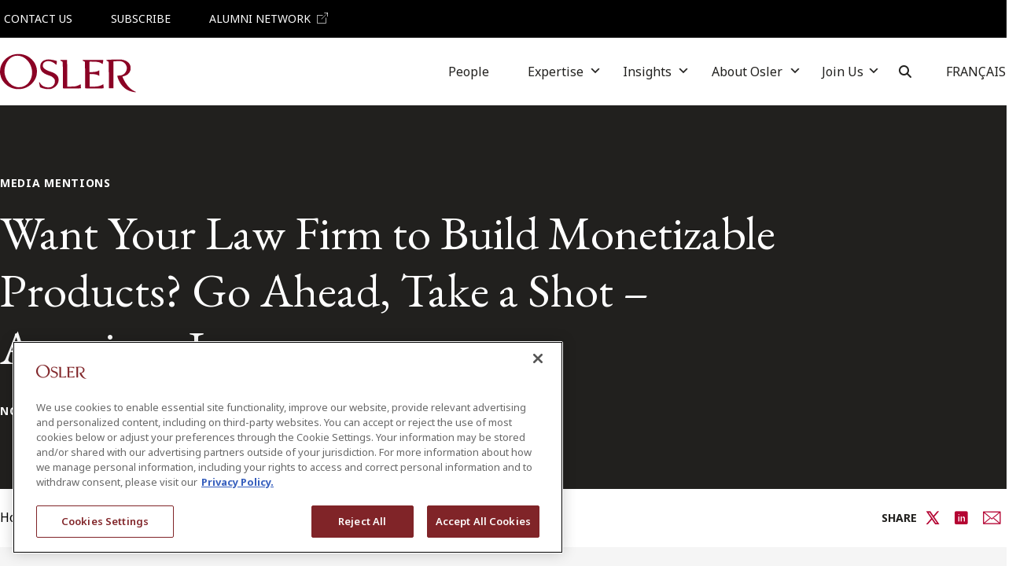

--- FILE ---
content_type: text/html; charset=UTF-8
request_url: https://www.osler.com/en/about-us/media-centre/want-your-law-firm-to-build-monetizable-products-go-ahead-take-a-shot-american-lawyer/
body_size: 30385
content:
<!DOCTYPE html>
<html lang="en-CA">
<head>
	<!-- OneTrust Cookies Consent Notice start for www.osler.com -->
<script src="https://cdn.cookielaw.org/scripttemplates/otSDKStub.js" charset="UTF-8" data-domain-script="25c02da3-4d83-47e6-b080-f533c2d99f75" data-document-language="true"></script>
<script>
function OptanonWrapper() { }
</script>
<!-- OneTrust Cookies Consent Notice end for www.osler.com -->
<script async src="//js.hs-scripts.com/43981810.js"></script>	<meta charset="UTF-8">
	<meta name="viewport" content="width=device-width, initial-scale=1, shrink-to-fit=no">
	<link rel="profile" href="http://gmpg.org/xfn/11">
	<meta name='robots' content='index, follow, max-image-preview:large, max-snippet:-1, max-video-preview:-1' />
	<style>img:is([sizes="auto" i], [sizes^="auto," i]) { contain-intrinsic-size: 3000px 1500px }</style>
	<link rel="alternate" href="https://www.osler.com/en/about-us/media-centre/want-your-law-firm-to-build-monetizable-products-go-ahead-take-a-shot-american-lawyer/" hreflang="en" />
<link rel="alternate" href="https://www.osler.com/fr/a-propos-de-nous/centre-des-medias/vous-voulez-que-votre-cabinet-juridique-cree-des-produits-monetisables-allez-y-tentez-votre-chance/" hreflang="fr" />

<!-- Google Tag Manager for WordPress by gtm4wp.com -->
<script data-cfasync="false" data-pagespeed-no-defer>
	var gtm4wp_datalayer_name = "dataLayer";
	var dataLayer = dataLayer || [];
</script>
<!-- End Google Tag Manager for WordPress by gtm4wp.com -->
	<!-- This site is optimized with the Yoast SEO Premium plugin v26.7 (Yoast SEO v26.7) - https://yoast.com/wordpress/plugins/seo/ -->
	<title>Want Your Law Firm to Build Monetizable Products? Go Ahead, Take a Shot – American Lawyer</title>
	<link rel="canonical" href="https://www.osler.com/en/about-us/media-centre/want-your-law-firm-to-build-monetizable-products-go-ahead-take-a-shot-american-lawyer/" />
	<meta property="og:locale" content="en_US" />
	<meta property="og:locale:alternate" content="fr_CA" />
	<meta property="og:type" content="article" />
	<meta property="og:title" content="Want Your Law Firm to Build Monetizable Products? Go Ahead, Take a Shot – American Lawyer" />
	<meta property="og:description" content="Law firms are developing products to provide even greater service to their clients. But how do they engage partners to become involved?" />
	<meta property="og:url" content="https://www.osler.com/en/about-us/media-centre/want-your-law-firm-to-build-monetizable-products-go-ahead-take-a-shot-american-lawyer/" />
	<meta property="og:site_name" content="Osler, Hoskin &amp; Harcourt LLP" />
	<meta property="article:modified_time" content="2024-05-10T00:40:16+00:00" />
	<meta name="twitter:card" content="summary_large_image" />
	<meta name="twitter:site" content="@osler_law" />
	<meta name="twitter:label1" content="Est. reading time" />
	<meta name="twitter:data1" content="1 minute" />
	<script type="application/ld+json" class="yoast-schema-graph">{"@context":"https://schema.org","@graph":[{"@type":"WebPage","@id":"https://www.osler.com/en/about-us/media-centre/want-your-law-firm-to-build-monetizable-products-go-ahead-take-a-shot-american-lawyer/","url":"https://www.osler.com/en/about-us/media-centre/want-your-law-firm-to-build-monetizable-products-go-ahead-take-a-shot-american-lawyer/","name":"Want Your Law Firm to Build Monetizable Products? Go Ahead, Take a Shot – American Lawyer","isPartOf":{"@id":"https://www.osler.com/en/#website"},"datePublished":"2021-11-12T00:00:00+00:00","dateModified":"2024-05-10T00:40:16+00:00","breadcrumb":{"@id":"https://www.osler.com/en/about-us/media-centre/want-your-law-firm-to-build-monetizable-products-go-ahead-take-a-shot-american-lawyer/#breadcrumb"},"inLanguage":"en-CA","potentialAction":[{"@type":"ReadAction","target":["https://www.osler.com/en/about-us/media-centre/want-your-law-firm-to-build-monetizable-products-go-ahead-take-a-shot-american-lawyer/"]}]},{"@type":"BreadcrumbList","@id":"https://www.osler.com/en/about-us/media-centre/want-your-law-firm-to-build-monetizable-products-go-ahead-take-a-shot-american-lawyer/#breadcrumb","itemListElement":[{"@type":"ListItem","position":1,"name":"Home","item":"https://www.osler.com/en/"},{"@type":"ListItem","position":2,"name":"About Us","item":"https://www.osler.com/en/about-us/"},{"@type":"ListItem","position":3,"name":"Media Centre","item":"https://www.osler.com/en/about-us/media-centre/"},{"@type":"ListItem","position":4,"name":"Want Your Law Firm to Build Monetizable Products? Go Ahead, Take a Shot – American Lawyer","item":"https://www.osler.com/en/about-us/media-centre/want-your-law-firm-to-build-monetizable-products-go-ahead-take-a-shot-american-lawyer/"}]},{"@type":"WebSite","@id":"https://www.osler.com/en/#website","url":"https://www.osler.com/en/","name":"Osler.com","description":"Osler is a leading business law firm practising internationally from offices across Canada and in New York. Our clients include industry and business leaders in all segments of the market and at various stages in the growth of their businesses.","publisher":{"@id":"https://www.osler.com/en/#organization"},"potentialAction":[{"@type":"SearchAction","target":{"@type":"EntryPoint","urlTemplate":"https://www.osler.com/en/?s={search_term_string}"},"query-input":{"@type":"PropertyValueSpecification","valueRequired":true,"valueName":"search_term_string"}}],"inLanguage":"en-CA"},{"@type":"Organization","@id":"https://www.osler.com/en/#organization","name":"Osler, Hoskin & Harcourt LLP","alternateName":"Osler","url":"https://www.osler.com/en/","logo":{"@type":"ImageObject","inLanguage":"en-CA","@id":"https://www.osler.com/en/#/schema/logo/image/","url":"https://www.osler.com/wp-content/uploads/2024/01/osler-logo.svg","contentUrl":"https://www.osler.com/wp-content/uploads/2024/01/osler-logo.svg","width":120,"height":34,"caption":"Osler, Hoskin & Harcourt LLP"},"image":{"@id":"https://www.osler.com/en/#/schema/logo/image/"},"sameAs":["https://x.com/osler_law"]}]}</script>
	<!-- / Yoast SEO Premium plugin. -->


<link rel='dns-prefetch' href='//fonts.googleapis.com' />
<link rel="alternate" type="application/rss+xml" title="Osler, Hoskin &amp; Harcourt LLP &raquo; Feed" href="https://www.osler.com/en/feed/" />
<link rel="alternate" type="application/rss+xml" title="Osler, Hoskin &amp; Harcourt LLP &raquo; Comments Feed" href="https://www.osler.com/en/comments/feed/" />
		<style>
			.lazyload,
			.lazyloading {
				max-width: 100%;
			}
		</style>
		<script>
window._wpemojiSettings = {"baseUrl":"https:\/\/s.w.org\/images\/core\/emoji\/16.0.1\/72x72\/","ext":".png","svgUrl":"https:\/\/s.w.org\/images\/core\/emoji\/16.0.1\/svg\/","svgExt":".svg","source":{"concatemoji":"https:\/\/www.osler.com\/wp-includes\/js\/wp-emoji-release.min.js?ver=6.8.3"}};
/*! This file is auto-generated */
!function(s,n){var o,i,e;function c(e){try{var t={supportTests:e,timestamp:(new Date).valueOf()};sessionStorage.setItem(o,JSON.stringify(t))}catch(e){}}function p(e,t,n){e.clearRect(0,0,e.canvas.width,e.canvas.height),e.fillText(t,0,0);var t=new Uint32Array(e.getImageData(0,0,e.canvas.width,e.canvas.height).data),a=(e.clearRect(0,0,e.canvas.width,e.canvas.height),e.fillText(n,0,0),new Uint32Array(e.getImageData(0,0,e.canvas.width,e.canvas.height).data));return t.every(function(e,t){return e===a[t]})}function u(e,t){e.clearRect(0,0,e.canvas.width,e.canvas.height),e.fillText(t,0,0);for(var n=e.getImageData(16,16,1,1),a=0;a<n.data.length;a++)if(0!==n.data[a])return!1;return!0}function f(e,t,n,a){switch(t){case"flag":return n(e,"\ud83c\udff3\ufe0f\u200d\u26a7\ufe0f","\ud83c\udff3\ufe0f\u200b\u26a7\ufe0f")?!1:!n(e,"\ud83c\udde8\ud83c\uddf6","\ud83c\udde8\u200b\ud83c\uddf6")&&!n(e,"\ud83c\udff4\udb40\udc67\udb40\udc62\udb40\udc65\udb40\udc6e\udb40\udc67\udb40\udc7f","\ud83c\udff4\u200b\udb40\udc67\u200b\udb40\udc62\u200b\udb40\udc65\u200b\udb40\udc6e\u200b\udb40\udc67\u200b\udb40\udc7f");case"emoji":return!a(e,"\ud83e\udedf")}return!1}function g(e,t,n,a){var r="undefined"!=typeof WorkerGlobalScope&&self instanceof WorkerGlobalScope?new OffscreenCanvas(300,150):s.createElement("canvas"),o=r.getContext("2d",{willReadFrequently:!0}),i=(o.textBaseline="top",o.font="600 32px Arial",{});return e.forEach(function(e){i[e]=t(o,e,n,a)}),i}function t(e){var t=s.createElement("script");t.src=e,t.defer=!0,s.head.appendChild(t)}"undefined"!=typeof Promise&&(o="wpEmojiSettingsSupports",i=["flag","emoji"],n.supports={everything:!0,everythingExceptFlag:!0},e=new Promise(function(e){s.addEventListener("DOMContentLoaded",e,{once:!0})}),new Promise(function(t){var n=function(){try{var e=JSON.parse(sessionStorage.getItem(o));if("object"==typeof e&&"number"==typeof e.timestamp&&(new Date).valueOf()<e.timestamp+604800&&"object"==typeof e.supportTests)return e.supportTests}catch(e){}return null}();if(!n){if("undefined"!=typeof Worker&&"undefined"!=typeof OffscreenCanvas&&"undefined"!=typeof URL&&URL.createObjectURL&&"undefined"!=typeof Blob)try{var e="postMessage("+g.toString()+"("+[JSON.stringify(i),f.toString(),p.toString(),u.toString()].join(",")+"));",a=new Blob([e],{type:"text/javascript"}),r=new Worker(URL.createObjectURL(a),{name:"wpTestEmojiSupports"});return void(r.onmessage=function(e){c(n=e.data),r.terminate(),t(n)})}catch(e){}c(n=g(i,f,p,u))}t(n)}).then(function(e){for(var t in e)n.supports[t]=e[t],n.supports.everything=n.supports.everything&&n.supports[t],"flag"!==t&&(n.supports.everythingExceptFlag=n.supports.everythingExceptFlag&&n.supports[t]);n.supports.everythingExceptFlag=n.supports.everythingExceptFlag&&!n.supports.flag,n.DOMReady=!1,n.readyCallback=function(){n.DOMReady=!0}}).then(function(){return e}).then(function(){var e;n.supports.everything||(n.readyCallback(),(e=n.source||{}).concatemoji?t(e.concatemoji):e.wpemoji&&e.twemoji&&(t(e.twemoji),t(e.wpemoji)))}))}((window,document),window._wpemojiSettings);
</script>
<style id='wp-emoji-styles-inline-css'>

	img.wp-smiley, img.emoji {
		display: inline !important;
		border: none !important;
		box-shadow: none !important;
		height: 1em !important;
		width: 1em !important;
		margin: 0 0.07em !important;
		vertical-align: -0.1em !important;
		background: none !important;
		padding: 0 !important;
	}
</style>
<link rel='stylesheet' id='wp-block-library-css' href='https://www.osler.com/wp-includes/css/dist/block-library/style.min.css?ver=6.8.3' media='all' />
<style id='filebird-block-filebird-gallery-style-inline-css'>
ul.filebird-block-filebird-gallery{margin:auto!important;padding:0!important;width:100%}ul.filebird-block-filebird-gallery.layout-grid{display:grid;grid-gap:20px;align-items:stretch;grid-template-columns:repeat(var(--columns),1fr);justify-items:stretch}ul.filebird-block-filebird-gallery.layout-grid li img{border:1px solid #ccc;box-shadow:2px 2px 6px 0 rgba(0,0,0,.3);height:100%;max-width:100%;-o-object-fit:cover;object-fit:cover;width:100%}ul.filebird-block-filebird-gallery.layout-masonry{-moz-column-count:var(--columns);-moz-column-gap:var(--space);column-gap:var(--space);-moz-column-width:var(--min-width);columns:var(--min-width) var(--columns);display:block;overflow:auto}ul.filebird-block-filebird-gallery.layout-masonry li{margin-bottom:var(--space)}ul.filebird-block-filebird-gallery li{list-style:none}ul.filebird-block-filebird-gallery li figure{height:100%;margin:0;padding:0;position:relative;width:100%}ul.filebird-block-filebird-gallery li figure figcaption{background:linear-gradient(0deg,rgba(0,0,0,.7),rgba(0,0,0,.3) 70%,transparent);bottom:0;box-sizing:border-box;color:#fff;font-size:.8em;margin:0;max-height:100%;overflow:auto;padding:3em .77em .7em;position:absolute;text-align:center;width:100%;z-index:2}ul.filebird-block-filebird-gallery li figure figcaption a{color:inherit}

</style>
<style id='global-styles-inline-css'>
:root{--wp--preset--aspect-ratio--square: 1;--wp--preset--aspect-ratio--4-3: 4/3;--wp--preset--aspect-ratio--3-4: 3/4;--wp--preset--aspect-ratio--3-2: 3/2;--wp--preset--aspect-ratio--2-3: 2/3;--wp--preset--aspect-ratio--16-9: 16/9;--wp--preset--aspect-ratio--9-16: 9/16;--wp--preset--color--black: #000000;--wp--preset--color--cyan-bluish-gray: #abb8c3;--wp--preset--color--white: #ffffff;--wp--preset--color--pale-pink: #f78da7;--wp--preset--color--vivid-red: #cf2e2e;--wp--preset--color--luminous-vivid-orange: #ff6900;--wp--preset--color--luminous-vivid-amber: #fcb900;--wp--preset--color--light-green-cyan: #7bdcb5;--wp--preset--color--vivid-green-cyan: #00d084;--wp--preset--color--pale-cyan-blue: #8ed1fc;--wp--preset--color--vivid-cyan-blue: #0693e3;--wp--preset--color--vivid-purple: #9b51e0;--wp--preset--color--maroon: #8A0C2E;--wp--preset--color--red: #B40332;--wp--preset--color--charcoal: #21201E;--wp--preset--color--light-blue: #6AB2E2;--wp--preset--color--light-gray: #F5F5F5;--wp--preset--color--platinum-gray: #EAEAEA;--wp--preset--color--neutral-gray: #999999;--wp--preset--color--neutral-slate: #D1D1D1;--wp--preset--color--secondary-purple: #200E2E;--wp--preset--color--duck-blue: #D0E3E6;--wp--preset--color--pastel-blue: #E6F6F8;--wp--preset--color--sand: #E0D4C3;--wp--preset--color--yellow: #F5EECD;--wp--preset--gradient--vivid-cyan-blue-to-vivid-purple: linear-gradient(135deg,rgba(6,147,227,1) 0%,rgb(155,81,224) 100%);--wp--preset--gradient--light-green-cyan-to-vivid-green-cyan: linear-gradient(135deg,rgb(122,220,180) 0%,rgb(0,208,130) 100%);--wp--preset--gradient--luminous-vivid-amber-to-luminous-vivid-orange: linear-gradient(135deg,rgba(252,185,0,1) 0%,rgba(255,105,0,1) 100%);--wp--preset--gradient--luminous-vivid-orange-to-vivid-red: linear-gradient(135deg,rgba(255,105,0,1) 0%,rgb(207,46,46) 100%);--wp--preset--gradient--very-light-gray-to-cyan-bluish-gray: linear-gradient(135deg,rgb(238,238,238) 0%,rgb(169,184,195) 100%);--wp--preset--gradient--cool-to-warm-spectrum: linear-gradient(135deg,rgb(74,234,220) 0%,rgb(151,120,209) 20%,rgb(207,42,186) 40%,rgb(238,44,130) 60%,rgb(251,105,98) 80%,rgb(254,248,76) 100%);--wp--preset--gradient--blush-light-purple: linear-gradient(135deg,rgb(255,206,236) 0%,rgb(152,150,240) 100%);--wp--preset--gradient--blush-bordeaux: linear-gradient(135deg,rgb(254,205,165) 0%,rgb(254,45,45) 50%,rgb(107,0,62) 100%);--wp--preset--gradient--luminous-dusk: linear-gradient(135deg,rgb(255,203,112) 0%,rgb(199,81,192) 50%,rgb(65,88,208) 100%);--wp--preset--gradient--pale-ocean: linear-gradient(135deg,rgb(255,245,203) 0%,rgb(182,227,212) 50%,rgb(51,167,181) 100%);--wp--preset--gradient--electric-grass: linear-gradient(135deg,rgb(202,248,128) 0%,rgb(113,206,126) 100%);--wp--preset--gradient--midnight: linear-gradient(135deg,rgb(2,3,129) 0%,rgb(40,116,252) 100%);--wp--preset--font-size--small: 13px;--wp--preset--font-size--medium: 20px;--wp--preset--font-size--large: 36px;--wp--preset--font-size--x-large: 42px;--wp--preset--font-size--regular: 1rem;--wp--preset--spacing--20: 0.44rem;--wp--preset--spacing--30: 0.67rem;--wp--preset--spacing--40: 1rem;--wp--preset--spacing--50: 1.5rem;--wp--preset--spacing--60: 2.25rem;--wp--preset--spacing--70: 3.38rem;--wp--preset--spacing--80: 5.06rem;--wp--preset--spacing--90: 3.5rem;--wp--preset--shadow--natural: 6px 6px 9px rgba(0, 0, 0, 0.2);--wp--preset--shadow--deep: 12px 12px 50px rgba(0, 0, 0, 0.4);--wp--preset--shadow--sharp: 6px 6px 0px rgba(0, 0, 0, 0.2);--wp--preset--shadow--outlined: 6px 6px 0px -3px rgba(255, 255, 255, 1), 6px 6px rgba(0, 0, 0, 1);--wp--preset--shadow--crisp: 6px 6px 0px rgba(0, 0, 0, 1);}:root { --wp--style--global--content-size: 1296px;--wp--style--global--wide-size: 1296px; }:where(body) { margin: 0; }.wp-site-blocks > .alignleft { float: left; margin-right: 2em; }.wp-site-blocks > .alignright { float: right; margin-left: 2em; }.wp-site-blocks > .aligncenter { justify-content: center; margin-left: auto; margin-right: auto; }:where(.wp-site-blocks) > * { margin-block-start: 1.5rem; margin-block-end: 0; }:where(.wp-site-blocks) > :first-child { margin-block-start: 0; }:where(.wp-site-blocks) > :last-child { margin-block-end: 0; }:root { --wp--style--block-gap: 1.5rem; }:root :where(.is-layout-flow) > :first-child{margin-block-start: 0;}:root :where(.is-layout-flow) > :last-child{margin-block-end: 0;}:root :where(.is-layout-flow) > *{margin-block-start: 1.5rem;margin-block-end: 0;}:root :where(.is-layout-constrained) > :first-child{margin-block-start: 0;}:root :where(.is-layout-constrained) > :last-child{margin-block-end: 0;}:root :where(.is-layout-constrained) > *{margin-block-start: 1.5rem;margin-block-end: 0;}:root :where(.is-layout-flex){gap: 1.5rem;}:root :where(.is-layout-grid){gap: 1.5rem;}.is-layout-flow > .alignleft{float: left;margin-inline-start: 0;margin-inline-end: 2em;}.is-layout-flow > .alignright{float: right;margin-inline-start: 2em;margin-inline-end: 0;}.is-layout-flow > .aligncenter{margin-left: auto !important;margin-right: auto !important;}.is-layout-constrained > .alignleft{float: left;margin-inline-start: 0;margin-inline-end: 2em;}.is-layout-constrained > .alignright{float: right;margin-inline-start: 2em;margin-inline-end: 0;}.is-layout-constrained > .aligncenter{margin-left: auto !important;margin-right: auto !important;}.is-layout-constrained > :where(:not(.alignleft):not(.alignright):not(.alignfull)){max-width: var(--wp--style--global--content-size);margin-left: auto !important;margin-right: auto !important;}.is-layout-constrained > .alignwide{max-width: var(--wp--style--global--wide-size);}body .is-layout-flex{display: flex;}.is-layout-flex{flex-wrap: wrap;align-items: center;}.is-layout-flex > :is(*, div){margin: 0;}body .is-layout-grid{display: grid;}.is-layout-grid > :is(*, div){margin: 0;}body{padding-top: 0px;padding-right: 0px;padding-bottom: 0px;padding-left: 0px;}a:where(:not(.wp-element-button)){text-decoration: underline;}:root :where(.wp-element-button, .wp-block-button__link){background-color: #32373c;border-width: 0;color: #fff;font-family: inherit;font-size: inherit;line-height: inherit;padding: calc(0.667em + 2px) calc(1.333em + 2px);text-decoration: none;}.has-black-color{color: var(--wp--preset--color--black) !important;}.has-cyan-bluish-gray-color{color: var(--wp--preset--color--cyan-bluish-gray) !important;}.has-white-color{color: var(--wp--preset--color--white) !important;}.has-pale-pink-color{color: var(--wp--preset--color--pale-pink) !important;}.has-vivid-red-color{color: var(--wp--preset--color--vivid-red) !important;}.has-luminous-vivid-orange-color{color: var(--wp--preset--color--luminous-vivid-orange) !important;}.has-luminous-vivid-amber-color{color: var(--wp--preset--color--luminous-vivid-amber) !important;}.has-light-green-cyan-color{color: var(--wp--preset--color--light-green-cyan) !important;}.has-vivid-green-cyan-color{color: var(--wp--preset--color--vivid-green-cyan) !important;}.has-pale-cyan-blue-color{color: var(--wp--preset--color--pale-cyan-blue) !important;}.has-vivid-cyan-blue-color{color: var(--wp--preset--color--vivid-cyan-blue) !important;}.has-vivid-purple-color{color: var(--wp--preset--color--vivid-purple) !important;}.has-maroon-color{color: var(--wp--preset--color--maroon) !important;}.has-red-color{color: var(--wp--preset--color--red) !important;}.has-charcoal-color{color: var(--wp--preset--color--charcoal) !important;}.has-light-blue-color{color: var(--wp--preset--color--light-blue) !important;}.has-light-gray-color{color: var(--wp--preset--color--light-gray) !important;}.has-platinum-gray-color{color: var(--wp--preset--color--platinum-gray) !important;}.has-neutral-gray-color{color: var(--wp--preset--color--neutral-gray) !important;}.has-neutral-slate-color{color: var(--wp--preset--color--neutral-slate) !important;}.has-secondary-purple-color{color: var(--wp--preset--color--secondary-purple) !important;}.has-duck-blue-color{color: var(--wp--preset--color--duck-blue) !important;}.has-pastel-blue-color{color: var(--wp--preset--color--pastel-blue) !important;}.has-sand-color{color: var(--wp--preset--color--sand) !important;}.has-yellow-color{color: var(--wp--preset--color--yellow) !important;}.has-black-background-color{background-color: var(--wp--preset--color--black) !important;}.has-cyan-bluish-gray-background-color{background-color: var(--wp--preset--color--cyan-bluish-gray) !important;}.has-white-background-color{background-color: var(--wp--preset--color--white) !important;}.has-pale-pink-background-color{background-color: var(--wp--preset--color--pale-pink) !important;}.has-vivid-red-background-color{background-color: var(--wp--preset--color--vivid-red) !important;}.has-luminous-vivid-orange-background-color{background-color: var(--wp--preset--color--luminous-vivid-orange) !important;}.has-luminous-vivid-amber-background-color{background-color: var(--wp--preset--color--luminous-vivid-amber) !important;}.has-light-green-cyan-background-color{background-color: var(--wp--preset--color--light-green-cyan) !important;}.has-vivid-green-cyan-background-color{background-color: var(--wp--preset--color--vivid-green-cyan) !important;}.has-pale-cyan-blue-background-color{background-color: var(--wp--preset--color--pale-cyan-blue) !important;}.has-vivid-cyan-blue-background-color{background-color: var(--wp--preset--color--vivid-cyan-blue) !important;}.has-vivid-purple-background-color{background-color: var(--wp--preset--color--vivid-purple) !important;}.has-maroon-background-color{background-color: var(--wp--preset--color--maroon) !important;}.has-red-background-color{background-color: var(--wp--preset--color--red) !important;}.has-charcoal-background-color{background-color: var(--wp--preset--color--charcoal) !important;}.has-light-blue-background-color{background-color: var(--wp--preset--color--light-blue) !important;}.has-light-gray-background-color{background-color: var(--wp--preset--color--light-gray) !important;}.has-platinum-gray-background-color{background-color: var(--wp--preset--color--platinum-gray) !important;}.has-neutral-gray-background-color{background-color: var(--wp--preset--color--neutral-gray) !important;}.has-neutral-slate-background-color{background-color: var(--wp--preset--color--neutral-slate) !important;}.has-secondary-purple-background-color{background-color: var(--wp--preset--color--secondary-purple) !important;}.has-duck-blue-background-color{background-color: var(--wp--preset--color--duck-blue) !important;}.has-pastel-blue-background-color{background-color: var(--wp--preset--color--pastel-blue) !important;}.has-sand-background-color{background-color: var(--wp--preset--color--sand) !important;}.has-yellow-background-color{background-color: var(--wp--preset--color--yellow) !important;}.has-black-border-color{border-color: var(--wp--preset--color--black) !important;}.has-cyan-bluish-gray-border-color{border-color: var(--wp--preset--color--cyan-bluish-gray) !important;}.has-white-border-color{border-color: var(--wp--preset--color--white) !important;}.has-pale-pink-border-color{border-color: var(--wp--preset--color--pale-pink) !important;}.has-vivid-red-border-color{border-color: var(--wp--preset--color--vivid-red) !important;}.has-luminous-vivid-orange-border-color{border-color: var(--wp--preset--color--luminous-vivid-orange) !important;}.has-luminous-vivid-amber-border-color{border-color: var(--wp--preset--color--luminous-vivid-amber) !important;}.has-light-green-cyan-border-color{border-color: var(--wp--preset--color--light-green-cyan) !important;}.has-vivid-green-cyan-border-color{border-color: var(--wp--preset--color--vivid-green-cyan) !important;}.has-pale-cyan-blue-border-color{border-color: var(--wp--preset--color--pale-cyan-blue) !important;}.has-vivid-cyan-blue-border-color{border-color: var(--wp--preset--color--vivid-cyan-blue) !important;}.has-vivid-purple-border-color{border-color: var(--wp--preset--color--vivid-purple) !important;}.has-maroon-border-color{border-color: var(--wp--preset--color--maroon) !important;}.has-red-border-color{border-color: var(--wp--preset--color--red) !important;}.has-charcoal-border-color{border-color: var(--wp--preset--color--charcoal) !important;}.has-light-blue-border-color{border-color: var(--wp--preset--color--light-blue) !important;}.has-light-gray-border-color{border-color: var(--wp--preset--color--light-gray) !important;}.has-platinum-gray-border-color{border-color: var(--wp--preset--color--platinum-gray) !important;}.has-neutral-gray-border-color{border-color: var(--wp--preset--color--neutral-gray) !important;}.has-neutral-slate-border-color{border-color: var(--wp--preset--color--neutral-slate) !important;}.has-secondary-purple-border-color{border-color: var(--wp--preset--color--secondary-purple) !important;}.has-duck-blue-border-color{border-color: var(--wp--preset--color--duck-blue) !important;}.has-pastel-blue-border-color{border-color: var(--wp--preset--color--pastel-blue) !important;}.has-sand-border-color{border-color: var(--wp--preset--color--sand) !important;}.has-yellow-border-color{border-color: var(--wp--preset--color--yellow) !important;}.has-vivid-cyan-blue-to-vivid-purple-gradient-background{background: var(--wp--preset--gradient--vivid-cyan-blue-to-vivid-purple) !important;}.has-light-green-cyan-to-vivid-green-cyan-gradient-background{background: var(--wp--preset--gradient--light-green-cyan-to-vivid-green-cyan) !important;}.has-luminous-vivid-amber-to-luminous-vivid-orange-gradient-background{background: var(--wp--preset--gradient--luminous-vivid-amber-to-luminous-vivid-orange) !important;}.has-luminous-vivid-orange-to-vivid-red-gradient-background{background: var(--wp--preset--gradient--luminous-vivid-orange-to-vivid-red) !important;}.has-very-light-gray-to-cyan-bluish-gray-gradient-background{background: var(--wp--preset--gradient--very-light-gray-to-cyan-bluish-gray) !important;}.has-cool-to-warm-spectrum-gradient-background{background: var(--wp--preset--gradient--cool-to-warm-spectrum) !important;}.has-blush-light-purple-gradient-background{background: var(--wp--preset--gradient--blush-light-purple) !important;}.has-blush-bordeaux-gradient-background{background: var(--wp--preset--gradient--blush-bordeaux) !important;}.has-luminous-dusk-gradient-background{background: var(--wp--preset--gradient--luminous-dusk) !important;}.has-pale-ocean-gradient-background{background: var(--wp--preset--gradient--pale-ocean) !important;}.has-electric-grass-gradient-background{background: var(--wp--preset--gradient--electric-grass) !important;}.has-midnight-gradient-background{background: var(--wp--preset--gradient--midnight) !important;}.has-small-font-size{font-size: var(--wp--preset--font-size--small) !important;}.has-medium-font-size{font-size: var(--wp--preset--font-size--medium) !important;}.has-large-font-size{font-size: var(--wp--preset--font-size--large) !important;}.has-x-large-font-size{font-size: var(--wp--preset--font-size--x-large) !important;}.has-regular-font-size{font-size: var(--wp--preset--font-size--regular) !important;}
:root :where(.wp-block-pullquote){font-size: 1.5em;line-height: 1.6;}
</style>
<link rel='stylesheet' id='wp-smart-crop-renderer-css' href='https://www.osler.com/wp-content/plugins/wp-smartcrop/css/image-renderer.css?ver=2.0.10' media='all' />
<link rel='stylesheet' id='megamenu-css' href='https://www.osler.com/wp-content/uploads/maxmegamenu/style_en_ca.css?ver=768f41' media='all' />
<link rel='stylesheet' id='megamenu-genericons-css' href='https://www.osler.com/wp-content/plugins/megamenu-pro/icons/genericons/genericons/genericons.css?ver=2.3.1.1' media='all' />
<link rel='stylesheet' id='megamenu-fontawesome6-css' href='https://www.osler.com/wp-content/plugins/megamenu-pro/icons/fontawesome6/css/all.min.css?ver=2.3.1.1' media='all' />
<link rel='stylesheet' id='custom-google-fonts-css' href='https://fonts.googleapis.com/css2?family=EB+Garamond:ital,wght@0,400;0,500;0,600;0,700;1,400;1,500;1,600;1,700;1,800&#038;family=Noto+Sans:ital,wght@0,300;0,400;0,500;0,600;0,700;0,900;1,300;1,400;1,500;1,600;1,700;1,900&#038;display=swap' media='all' />
<link rel='stylesheet' id='havas-child-styles-css' href='https://www.osler.com/wp-content/themes/havas-2022-child/css/child-theme.min.css?ver=1764776671' media='screen' />
<link rel='stylesheet' id='havas-child-print-styles-css' href='https://www.osler.com/wp-content/themes/havas-2022-child/css/print.min.css?ver=1760706505' media='print' />
<script src="https://www.osler.com/wp-content/plugins/nelio-ab-testing/assets/dist/js/visitor-type.js?ver=493f3fb005029d7ebf0b" id="nelio-ab-testing-visitor-type-js"></script>
<script src="https://www.osler.com/wp-includes/js/jquery/jquery.min.js?ver=3.7.1" id="jquery-core-js"></script>
<script src="https://www.osler.com/wp-includes/js/jquery/jquery-migrate.min.js?ver=3.4.1" id="jquery-migrate-js"></script>
<script src="https://www.osler.com/wp-content/plugins/mp3-music-player-by-sonaar/public/js/perfect-scrollbar.min.js?ver=5.10" id="sonaar-music-scrollbar-js"></script>
<link rel="https://api.w.org/" href="https://www.osler.com/wp-json/" /><link rel="alternate" title="JSON" type="application/json" href="https://www.osler.com/wp-json/wp/v2/media_center/20358" /><link rel="EditURI" type="application/rsd+xml" title="RSD" href="https://www.osler.com/xmlrpc.php?rsd" />
<link rel='shortlink' href='https://www.osler.com/?p=20358' />
<link rel="alternate" title="oEmbed (JSON)" type="application/json+oembed" href="https://www.osler.com/wp-json/oembed/1.0/embed?url=https%3A%2F%2Fwww.osler.com%2Fen%2Fabout-us%2Fmedia-centre%2Fwant-your-law-firm-to-build-monetizable-products-go-ahead-take-a-shot-american-lawyer%2F" />
<link rel="alternate" title="oEmbed (XML)" type="text/xml+oembed" href="https://www.osler.com/wp-json/oembed/1.0/embed?url=https%3A%2F%2Fwww.osler.com%2Fen%2Fabout-us%2Fmedia-centre%2Fwant-your-law-firm-to-build-monetizable-products-go-ahead-take-a-shot-american-lawyer%2F&#038;format=xml" />

<!-- Google Tag Manager for WordPress by gtm4wp.com -->
<!-- GTM Container placement set to manual -->
<script data-cfasync="false" data-pagespeed-no-defer>
	var dataLayer_content = {"pagePostType":"media_center","pagePostType2":"single-media_center"};
	dataLayer.push( dataLayer_content );
</script>
<script data-cfasync="false" data-pagespeed-no-defer>
(function(w,d,s,l,i){w[l]=w[l]||[];w[l].push({'gtm.start':
new Date().getTime(),event:'gtm.js'});var f=d.getElementsByTagName(s)[0],
j=d.createElement(s),dl=l!='dataLayer'?'&l='+l:'';j.async=true;j.src=
'//www.googletagmanager.com/gtm.js?id='+i+dl;f.parentNode.insertBefore(j,f);
})(window,document,'script','dataLayer','GTM-TB6PVZL5');
</script>
<!-- End Google Tag Manager for WordPress by gtm4wp.com -->		<script>
			document.documentElement.className = document.documentElement.className.replace('no-js', 'js');
		</script>
				<style>
			.no-js img.lazyload {
				display: none;
			}

			figure.wp-block-image img.lazyloading {
				min-width: 150px;
			}

			.lazyload,
			.lazyloading {
				--smush-placeholder-width: 100px;
				--smush-placeholder-aspect-ratio: 1/1;
				width: var(--smush-image-width, var(--smush-placeholder-width)) !important;
				aspect-ratio: var(--smush-image-aspect-ratio, var(--smush-placeholder-aspect-ratio)) !important;
			}

						.lazyload, .lazyloading {
				opacity: 0;
			}

			.lazyloaded {
				opacity: 1;
				transition: opacity 400ms;
				transition-delay: 0ms;
			}

					</style>
		<meta name="mobile-web-app-capable" content="yes">
<meta name="apple-mobile-web-app-capable" content="yes">
<meta name="apple-mobile-web-app-title" content="Osler, Hoskin &amp; Harcourt LLP - Osler is a leading business law firm practising internationally from offices across Canada and in New York. Our clients include industry and business leaders in all segments of the market and at various stages in the growth of their businesses.">
<link rel="icon" href="https://www.osler.com/wp-content/uploads/2024/03/cropped-logo-200x200-1-32x32.jpg" sizes="32x32" />
<link rel="icon" href="https://www.osler.com/wp-content/uploads/2024/03/cropped-logo-200x200-1-192x192.jpg" sizes="192x192" />
<link rel="apple-touch-icon" href="https://www.osler.com/wp-content/uploads/2024/03/cropped-logo-200x200-1-180x180.jpg" />
<meta name="msapplication-TileImage" content="https://www.osler.com/wp-content/uploads/2024/03/cropped-logo-200x200-1-270x270.jpg" />
		<style id="wp-custom-css">
			.meu-card-sombreado {
    background-color: #F5F5F5; /* Cor de fundo branca */
    padding: 10px; /* Espaçamento interno */
    border-radius: 5px; /* Bordas arredondadas */
    box-shadow: 0 4px 8px rgba(0, 0, 0, 0.1); /* Sombras */
    transition: box-shadow 0.5s ease; /* Efeito de transição para interações */
}

.meu-card-sombreado:hover {
    box-shadow: 0 12px 24px rgba(0, 0, 0, 0.2); /* Efeito de sombra no hover */
}

.no-margin-card,
.no-margin-card img {
    margin: 0 !important;
    padding: 0 !important;
}

		</style>
		<style type="text/css">/** Mega Menu CSS: fs **/</style>
</head>

<body class="wp-singular media_center-template-default single single-media_center postid-20358 single-format-standard wp-custom-logo wp-embed-responsive wp-theme-havas-2022 wp-child-theme-havas-2022-child mega-menu-eyebrow mega-menu-primary group-blog havas-has-sidebar" itemscope itemtype="http://schema.org/WebSite" data-bs-spy="scroll" data-bs-target=".scrollspy-nav" data-bs-threshold="0,1" data-bs-root-margin="-30% 0% -70%" data-post-id="20358">

<!-- GTM Container placement set to manual -->
<!-- Google Tag Manager (noscript) -->
				<noscript><iframe data-src="https://www.googletagmanager.com/ns.html?id=GTM-TB6PVZL5" height="0" width="0" style="display:none;visibility:hidden" aria-hidden="true" src="[data-uri]" class="lazyload" data-load-mode="1"></iframe></noscript>
<!-- End Google Tag Manager (noscript) -->
<!-- GTM Container placement set to manual -->
<!-- Google Tag Manager (noscript) -->
<div class="site" id="page">
	<div class="osler-mega-menu-overlay"></div>

	<div class="modal d-lg-none" id="mobile-search-modal">
		<div class="modal-dialog modal-dialog-scrollable modal-fullscreen">
			<div class="modal-content">
				<div class="modal-header border border-dark border-top-0 border-end-0 border-start-0">
					<button class="btn mobile-search-close-btn" data-bs-dismiss="modal" aria-label="Close">
						<span class="icon icon-arrow fs-5 text-primary"></span>
					</button>
					<div class="flex-grow-1">
						
<form role="search" class="search-form" method="get" action="https://www.osler.com/en/" >
	<label class="screen-reader-text" for="s-1">Search for:</label>
	<div class="input-group">
		<input type="search" autocomplete="off" class="field search-field form-control" id="s-1" name="s" value="" placeholder="Search osler.com">
		<span class="input-group-append">
			<input type="submit" class="submit search-submit btn btn-primary" name="submit" value="Search">
		</span>
	</div>
</form>
					</div>
				</div>
			</div>
		</div>
	</div>

	<header id="wrapper-navbar">
		<nav id="eyebrow-nav" class="navbar navbar-expand-lg navbar-dark bg-black d-none d-lg-flex text-white p-0">
	<div class="container justify-content-end">
		<div id="mega-menu-wrap-eyebrow" class="mega-menu-wrap"><div class="mega-menu-toggle"><div class="mega-toggle-blocks-left"></div><div class="mega-toggle-blocks-center"></div><div class="mega-toggle-blocks-right"><div class='mega-toggle-block mega-menu-toggle-animated-block mega-toggle-block-0' id='mega-toggle-block-0'><button aria-label="Toggle Menu" class="mega-toggle-animated mega-toggle-animated-slider" type="button" aria-expanded="false">
                  <span class="mega-toggle-animated-box">
                    <span class="mega-toggle-animated-inner"></span>
                  </span>
                </button></div></div></div><ul id="mega-menu-eyebrow" class="mega-menu max-mega-menu mega-menu-horizontal mega-no-js" data-event="hover_intent" data-effect="fade_up" data-effect-speed="200" data-effect-mobile="disabled" data-effect-speed-mobile="0" data-panel-width="body" data-panel-inner-width=".container" data-mobile-force-width="body" data-second-click="go" data-document-click="collapse" data-vertical-behaviour="standard" data-breakpoint="990" data-unbind="true" data-mobile-state="collapse_all" data-mobile-direction="vertical" data-hover-intent-timeout="300" data-hover-intent-interval="100"><li class="mega-menu-item mega-menu-item-type-post_type mega-menu-item-object-page mega-align-bottom-left mega-menu-flyout mega-menu-item-4598" id="mega-menu-item-4598"><a title="CONTACT US" class="mega-menu-link" href="https://www.osler.com/en/contact-us/" tabindex="0">CONTACT US</a></li><li class="mega-menu-item mega-menu-item-type-post_type mega-menu-item-object-page mega-align-bottom-left mega-menu-flyout mega-menu-item-4600" id="mega-menu-item-4600"><a title="SUBSCRIBE" class="mega-menu-link" href="https://www.osler.com/en/subscribe/" tabindex="0">SUBSCRIBE</a></li><li class="mega-external-link-icon mega-menu-item mega-menu-item-type-custom mega-menu-item-object-custom mega-align-bottom-left mega-menu-flyout mega-menu-item-4439 external-link-icon" id="mega-menu-item-4439"><a title="ALUMNI NETWORK" target="_blank" class="mega-menu-link" href="https://alumni.osler.com/en" tabindex="0">ALUMNI NETWORK</a></li></ul></div>	</div>
</nav>	
		<a class="skip-link" aria-label="Skip to content" href="#main">Skip to content</a>
		
<nav id="main-nav" aria-labelledby="main-nav-label">

	<h2 id="main-nav-label" class="screen-reader-text">
		Main Navigation	</h2>

	<!-- mobile menu -->
	<div id="dl-menu" class="dl-menuwrapper">
		<div class="container d-flex justify-content-between align-items-center py-20">
		<a class="me-auto" href="https://www.osler.com/en/" aria-label="Homepage"><svg class="mobile-logo" width="72" height="20" viewBox="0 0 72 20" fill="none" xmlns="http://www.w3.org/2000/svg"><path d="M70.0645 19.9227C66.2693 19.3383 63.4581 17.0414 61.9545 13.2965C61.6622 12.5682 61.3433 11.4926 61.3838 11.371C61.4001 11.3222 61.6498 11.2965 62.1689 11.2904C63.0914 11.2793 63.6038 11.1673 64.2975 10.8247C65.4618 10.2499 66.2818 8.99219 66.3748 7.63872C66.4963 5.87029 65.1909 4.20284 63.381 3.81513C63.0072 3.73503 62.6732 3.72517 61.4296 3.75757C60.6044 3.77906 59.8054 3.81642 59.6537 3.84067L59.3781 3.88476L59.3475 10.9274L59.3168 17.97H58.1533H56.9897L56.9591 11.2336C56.9424 7.52855 56.9053 4.44205 56.8768 4.37468C56.8484 4.30732 56.7974 4.1778 56.7635 4.08679C56.7153 3.95752 56.6091 3.88593 56.2776 3.75934C56.0444 3.67018 55.8129 3.55664 55.7633 3.50703C55.6529 3.39662 55.6464 3.21712 55.7495 3.13365C55.9181 2.99751 62.2764 2.78036 63.2881 2.8762C65.3198 3.06874 67.0496 4.00173 67.8452 5.3345C68.2559 6.02235 68.3195 6.29303 68.3166 7.34483C68.3144 8.21273 68.2997 8.33717 68.1463 8.79708C67.6649 10.2396 66.5149 11.1833 64.6656 11.6535C64.1333 11.7888 64.0947 11.8091 64.1098 11.9449C64.1357 12.1775 65.2369 14.357 65.6772 15.0468C67.1162 17.3019 68.7833 18.8299 70.6463 19.6014C70.9495 19.727 71.1974 19.8659 71.1974 19.9103C71.1974 20.0253 70.762 20.0301 70.0645 19.9227ZM8.39572 18.3243C7.96845 18.2761 6.77047 17.9856 6.25715 17.8058C5.51719 17.5465 4.41627 16.9651 3.79548 16.5058C1.7914 15.0229 0.527156 13.0154 0.12836 10.6828C-0.597336 6.43811 1.80763 2.32583 5.98665 0.665795C8.08113 -0.166214 10.7946 -0.222861 12.931 0.520779C14.4435 1.04726 15.5246 1.72697 16.6672 2.87007C17.7958 3.99891 18.4724 5.08697 18.9183 6.48974C19.2393 7.49959 19.3218 8.05963 19.3191 9.21272C19.3155 10.7476 19.076 11.7753 18.4055 13.1321C17.4499 15.0661 15.7722 16.6457 13.7099 17.5533C12.401 18.1293 11.1657 18.3731 9.62977 18.3583C9.06887 18.3529 8.51361 18.3376 8.39572 18.3243ZM11.519 17.2147C14.0988 16.5034 15.9441 14.4581 16.6116 11.5704C16.7828 10.8295 16.8297 9.17799 16.7028 8.35529C16.2337 5.31454 14.3917 2.70846 11.8793 1.53112C9.32736 0.335221 6.62557 0.804933 4.73833 2.77252C3.65089 3.90626 2.89041 5.42495 2.50999 7.22235C2.32498 8.09637 2.30918 9.80938 2.47882 10.5906C2.96476 12.828 4.15288 14.7372 5.83582 15.985C6.69036 16.6186 7.8919 17.1388 8.94192 17.3299C9.46044 17.4242 11.0104 17.3549 11.519 17.2147ZM24.2569 18.3259C22.955 18.1888 21.0152 17.5796 20.9258 17.2797C20.9084 17.2215 20.8227 16.8156 20.7352 16.3778C20.6478 15.9399 20.5345 15.4374 20.4834 15.2609C20.3788 14.8995 20.4031 14.8161 20.6134 14.8161C20.7319 14.8161 20.8017 14.8964 20.9824 15.2403C21.7279 16.659 23.6216 17.583 25.6041 17.4955C26.7823 17.4434 27.6386 16.9705 28.2663 16.0251C28.6262 15.483 28.7504 15.0586 28.7545 14.3568C28.7578 13.7916 28.743 13.7126 28.563 13.3327C28.326 12.8323 27.9259 12.3925 27.3737 12.0254C26.8465 11.6749 26.3958 11.4732 25.3349 11.1131C24.2601 10.7483 23.7116 10.4982 23.0733 10.0821C22.131 9.46797 21.532 8.74625 21.25 7.88546C21.1248 7.50314 21.1033 7.31887 21.1049 6.64057C21.107 5.77114 21.1866 5.39562 21.5007 4.77348C22.1915 3.40488 23.9306 2.68213 26.0679 2.87534C27.3609 2.99225 29.7064 3.54267 29.7851 3.74777C29.8213 3.84208 29.5664 5.60769 29.5082 5.66587C29.4853 5.68877 29.3079 5.56244 29.1139 5.38515C27.9224 4.29623 26.6208 3.72425 25.3284 3.72168C24.3183 3.71966 23.5756 3.97772 23.0375 4.51756C22.5779 4.97876 22.4532 5.30014 22.4517 6.02817C22.4505 6.56169 22.4701 6.67903 22.603 6.93948C22.839 7.4016 23.4666 7.93929 24.2357 8.33821C25.0388 8.75482 25.2742 8.85048 26.6287 9.31034C27.818 9.71415 28.1216 9.85372 28.8194 10.3173C30.0837 11.1574 30.6872 12.1745 30.6872 13.4655C30.6872 15.3252 29.5671 17.0031 27.7437 17.8748C26.9239 18.2668 26.4171 18.3698 25.3648 18.3582C24.8733 18.3529 24.3748 18.3383 24.2569 18.3259ZM32.9326 17.9598C32.9102 17.9374 32.8916 15.0093 32.8914 11.4531C32.8912 7.52463 32.8675 4.84293 32.8311 4.61971C32.7292 3.99597 32.6922 3.94747 32.1508 3.72927C31.7716 3.57636 31.6577 3.50177 31.6289 3.387C31.5479 3.06384 31.5996 3.05477 33.436 3.07247L35.1271 3.08876L35.1584 10.0701C35.1756 13.9099 35.1962 17.0617 35.2043 17.0741C35.2455 17.1377 38.7899 17.0198 39.2312 16.9402C40.3003 16.7473 41.2501 16.4018 41.8546 15.9859C42.0065 15.8815 42.1552 15.7961 42.1853 15.7961C42.243 15.7961 42.3971 17.8688 42.3456 17.9522C42.3094 18.0105 32.991 18.0182 32.9326 17.9598ZM44.5567 17.9241C44.5411 17.8819 44.5214 14.8299 44.5126 11.1417C44.499 5.35667 44.4842 4.40255 44.4049 4.1928C44.3223 3.97436 44.2683 3.93088 43.8712 3.76412C43.3419 3.54188 43.287 3.4927 43.3131 3.26452L43.3332 3.08864L48.6781 3.07302C53.4821 3.059 54.0269 3.06708 54.06 3.15331C54.091 3.23402 54.0265 3.62155 53.7368 5.09432C53.6935 5.31447 53.6313 5.30694 53.3251 5.04441C52.7812 4.57818 51.8732 4.24712 50.7432 4.10308C50.0885 4.01961 47.2516 3.94055 47.0177 3.99928L46.8545 4.04025V6.77322V9.50618L48.0333 9.47017C49.822 9.41561 50.9267 9.18455 51.5978 8.72463C51.7648 8.6103 51.9233 8.53026 51.95 8.54679C52.0178 8.58868 52.0114 11.3716 51.9435 11.4136C51.9132 11.4324 51.7459 11.352 51.5719 11.2349C50.8884 10.7749 49.6498 10.5263 47.9569 10.5094L46.8852 10.4987V13.775V17.0514L48.2937 17.0702C50.2802 17.0967 51.3424 16.975 52.468 16.5922C52.9744 16.42 53.537 16.1379 53.8289 15.91C54.1023 15.6966 54.116 15.733 54.1836 16.8524C54.2187 17.4334 54.2358 17.9295 54.2218 17.9547C54.2077 17.98 52.0337 18.0006 49.3905 18.0006C45.6018 18.0006 44.5788 17.9845 44.5567 17.9241Z" fill="white"/></svg></a>
			<button class="btn mobile-search-open-btn" data-bs-toggle="modal" data-bs-target="#mobile-search-modal" aria-label="Search"><span class="fs-5 icon icon-search"></span></button>
			<button class="dl-trigger hamburger" aria-label="Open menu">
				<div class="hamburger-icon"></div>
			</button>
		</div>
		<ul class="dl-menu"><li><a href="/en/people/">People</a></li><li><a href="#" aria-haspopup="true" aria-expanded="false">Expertise</a><ul class="dl-submenu"><li><a href="/en/expertise/" aria-haspopup="true" aria-expanded="false">View all expertise</a></li><li><a href="#" aria-haspopup="true" aria-expanded="false">Services</a><ul class="dl-submenu"><li><a href="https://www.osler.com/en/expertise/services/advertising-and-marketing/">Advertising and Marketing</a></li><li><a href="https://www.osler.com/en/expertise/services/artificial-intelligence/">Artificial Intelligence</a></li><li><a href="https://www.osler.com/en/expertise/services/capital-markets/">Capital Markets</a></li><li><a href="https://www.osler.com/en/expertise/services/climate-change-carbon-markets-and-environmental-finance/">Climate Change, Carbon Markets and Environmental Finance</a></li><li><a href="https://www.osler.com/en/expertise/services/commercial-real-estate/">Commercial Real Estate</a></li><li><a href="https://www.osler.com/en/expertise/services/commercial-technology-transactions/">Commercial Technology Transactions</a></li><li><a href="https://www.osler.com/en/expertise/services/competition-trade-and-foreign-investment/">Competition and Foreign Investment</a></li><li><a href="https://www.osler.com/en/expertise/services/construction/">Construction</a></li><li><a href="https://www.osler.com/en/expertise/services/corporate-governance/">Corporate Governance</a></li><li><a href="https://www.osler.com/en/expertise/services/digital-assets-and-blockchain/">Digital Assets and Blockchain</a></li><li><a href="https://www.osler.com/en/expertise/services/disputes/">Disputes</a></li><li><a href="https://www.osler.com/en/expertise/services/distribution-supply-chain-services/">Distribution and Supply Chain Services</a></li><li><a href="https://www.osler.com/en/expertise/services/emerging-and-high-growth-companies/">Emerging and High Growth Companies</a></li><li><a href="https://www.osler.com/en/expertise/services/employment-and-labour/">Employment and Labour</a></li><li><a href="https://www.osler.com/en/expertise/services/environmental-disputes-investigations-and-enforcement/">Environmental Disputes and Enforcement</a></li><li><a href="https://www.osler.com/en/expertise/services/corporate-governance/executive-compensation/">Executive Compensation</a></li><li><a href="https://www.osler.com/en/expertise/services/financial-institution-transactions/">Financial Institution Transactions</a></li><li><a href="https://www.osler.com/en/expertise/services/financial-services/">Financial Services</a></li><li><a href="https://www.osler.com/en/expertise/services/franchise/">Franchise</a></li><li><a href="https://www.osler.com/en/expertise/services/french-language-laws/">French Language Laws</a></li><li><a href="https://www.osler.com/en/expertise/services/insolvency-and-restructuring/">Insolvency and Restructuring</a></li><li><a href="https://www.osler.com/en/expertise/services/intellectual-property/">Intellectual Property</a></li><li><a href="https://www.osler.com/en/expertise/services/competition-trade-and-foreign-investment/international-trade-and-investment/">International Trade and Investment</a></li><li><a href="https://www.osler.com/en/expertise/services/investment-funds/">Investment Funds</a></li><li><a href="https://www.osler.com/en/expertise/services/major-projects/">Major Projects</a></li><li><a href="https://www.osler.com/en/expertise/services/mergers-and-acquisitions/">Mergers and Acquisitions</a></li><li><a href="https://www.osler.com/en/expertise/services/municipal-land-use-planning-development/">Municipal, Land Use Planning and Development</a></li><li><a href="https://www.osler.com/en/expertise/services/pension-fund-investments-2/">Pension Fund Investments</a></li><li><a href="https://www.osler.com/en/expertise/services/pensions-and-benefits/">Pensions and Benefits</a></li><li><a href="https://www.osler.com/en/expertise/services/privacy-and-data-management/">Privacy and Data Management</a></li><li><a href="https://www.osler.com/en/expertise/services/private-client/">Private Client</a></li><li><a href="https://www.osler.com/en/expertise/services/private-equity/">Private Equity</a></li><li><a href="https://www.osler.com/en/expertise/services/construction/public-private-partnerships-p3/">Public Private Partnerships (P3)</a></li><li><a href="https://www.osler.com/en/expertise/services/regulatory-indigenous-and-environmental/">Regulatory, Indigenous and Environmental</a></li><li><a href="https://www.osler.com/en/expertise/services/disputes/risk-management-and-crisis-response/">Risk Management and Crisis Response</a></li><li><a href="https://www.osler.com/en/expertise/services/tax/">Tax</a></li></ul></li><li><a href="#" aria-haspopup="true" aria-expanded="false">Industries</a><ul class="dl-submenu"><li><a href="https://www.osler.com/en/expertise/industries/agribusiness/">Agribusiness</a></li><li><a href="https://www.osler.com/en/expertise/industries/automotive/">Automotive</a></li><li><a href="https://www.osler.com/en/expertise/industries/banking-and-financial-services/">Banking and Financial Services</a></li><li><a href="https://www.osler.com/en/expertise/industries/data-centres/">Data Centres</a></li><li><a href="https://www.osler.com/en/expertise/industries/aerospace-and-defence/">Defence, Security and Aerospace</a></li><li><a href="https://www.osler.com/en/expertise/industries/e-mobility/">E-mobility</a></li><li><a href="https://www.osler.com/en/expertise/industries/energy/">Energy</a></li><li><a href="https://www.osler.com/en/expertise/industries/food-and-beverage/">Food and Beverage</a></li><li><a href="https://www.osler.com/en/expertise/industries/gaming/">Gaming</a></li><li><a href="https://www.osler.com/en/expertise/industries/government-and-public-sector/">Government and Public Sector</a></li><li><a href="https://www.osler.com/en/expertise/industries/health/">Health</a></li><li><a href="https://www.osler.com/en/expertise/industries/energy/energy-hydrogen-and-alternative-fuels/">Hydrogen and Alternative Fuels</a></li><li><a href="https://www.osler.com/en/expertise/industries/infrastructure/">Infrastructure</a></li><li><a href="https://www.osler.com/en/expertise/industries/investment-management/">Investment Management</a></li><li><a href="https://www.osler.com/en/expertise/industries/manufacturing/">Manufacturing</a></li><li><a href="https://www.osler.com/en/expertise/industries/media-and-entertainment/">Media and Entertainment</a></li><li><a href="https://www.osler.com/en/expertise/industries/mining-and-natural-resources/">Mining and Natural Resources</a></li><li><a href="https://www.osler.com/en/expertise/industries/pharmaceuticals-biotech-and-life-sciences/">Pharmaceuticals and Life Sciences</a></li><li><a href="https://www.osler.com/en/expertise/industries/professional-services/">Professional Services</a></li><li><a href="https://www.osler.com/en/expertise/industries/real-estate/">Real Estate</a></li><li><a href="https://www.osler.com/en/expertise/industries/retail-and-consumer-products/">Retail and Consumer Products</a></li><li><a href="https://www.osler.com/en/expertise/industries/technology/">Technology</a></li><li><a href="https://www.osler.com/en/expertise/industries/telecom/">Telecom</a></li><li><a href="https://www.osler.com/en/expertise/industries/transportation-and-logistics/">Transportation and Logistics</a></li><li><a href="https://www.osler.com/en/expertise/industries/travel-and-leisure/">Travel and Leisure</a></li></ul></li><li><a href="#">Osler Works</a><ul class="dl-submenu"><li><a href="https://www.osler.com/en/expertise/osler-works/transactional/" aria-haspopup="true" aria-expanded="false">Osler Works – Transactional</a></li><li><a href="https://www.osler.com/en/expertise/osler-works/oslerworks-disputes/" aria-haspopup="true" aria-expanded="false">Osler Works – Disputes</a></li></ul></li><li><a href="#">Markets</a><ul class="dl-submenu"><li><a href="https://www.osler.com/en/expertise/global-markets/asia/" aria-haspopup="true" aria-expanded="false">Asia 亚洲</a></li><li><a href="https://www.osler.com/en/expertise/global-markets/latin-america/" aria-haspopup="true" aria-expanded="false">Latin America</a></li><li><a href="https://www.osler.com/en/expertise/global-markets/us-cross-border/" aria-haspopup="true" aria-expanded="false">U.S. Cross-Border Legal Services</a></li></ul></li></ul></li><li><a href="#" aria-haspopup="true" aria-expanded="false">Insights</a><ul class="dl-submenu"><li><a href="/en/insights/" aria-haspopup="true" aria-expanded="false">View all Insights</a></li><li><a href="/en/insights/events" aria-haspopup="true" aria-expanded="false">Events</a></li><li><a href="/en/insights/webinars" aria-haspopup="true" aria-expanded="false">Webinars on demand</a></li><li><a href="/en/insights/podcasts/esg-explorer" aria-haspopup="true" aria-expanded="false">Osler ESG Explorer Podcast</a></li><li><a href="/en/insights/updates" aria-haspopup="true" aria-expanded="false">Osler Updates</a></li><li><a href="/en/insights/reports" aria-haspopup="true" aria-expanded="false">Reports</a></li><li><a href="/en/insights/blogs" aria-haspopup="true" aria-expanded="false">Blogs</a></li><li><a href="https://www.osler.com/en/insights/featured-topics/" aria-haspopup="true" aria-expanded="false">View all topics</a></li></ul></li><li><a href="#" aria-haspopup="true" aria-expanded="false">About Osler</a><ul class="dl-submenu"><li><a href="https://www.osler.com/en/about-us/" aria-haspopup="true" aria-expanded="false">About Us Overview</a></li><li><a href="/en/about-us/representative-work/" aria-haspopup="true" aria-expanded="false">Representative Work</a></li><li><a href="/en/about-us/media-centre" aria-haspopup="true" aria-expanded="false">Media Centre</a></li><li><a href="https://www.osler.com/en/about-us/awards-recognition/" aria-haspopup="true" aria-expanded="false">Awards and Recognition</a></li><li><a href="https://www.osler.com/en/about-us/diversity-equity-inclusion/" aria-haspopup="true" aria-expanded="false">Diversity, Equity, and Inclusion</a></li><li><a href="https://www.osler.com/en/about-us/community-law/">Community law</a><ul class="dl-submenu"><li><a href="https://www.osler.com/en/about-us/osler-initiatives/" aria-haspopup="true" aria-expanded="false">Osler Initiatives</a></li></ul></li><li><a href="https://www.osler.com/en/about-us/commitment-to-esg/" aria-haspopup="true" aria-expanded="false">Commitment to ESG</a></li></ul></li><li><a href="#" aria-haspopup="true" aria-expanded="false">Join Us</a><ul class="dl-submenu"><li><a href="https://www.osler.com/en/careers/" aria-haspopup="true" aria-expanded="false">Careers</a></li><li><a href="https://www.osler.com/en/law-students/">Law Students</a><ul class="dl-submenu"><li><a href="https://www.osler.com/en/law-students/" aria-haspopup="true" aria-expanded="false">Law Students Overview</a></li><li><a href="https://www.osler.com/en/law-students/summer-and-articling-programs/" aria-haspopup="true" aria-expanded="false">Summer and Articling Programs</a></li><li><a href="/en/law-students/directory" aria-haspopup="true" aria-expanded="false">Student Directory</a></li><li><a href="https://www.osler.com/en/law-students/student-committee/" aria-haspopup="true" aria-expanded="false">Student Committee</a></li></ul></li></ul></li><div class="eyebrow-mobile"><ul><li class="mobile-utility-item external-link"><a href="https://alumni.osler.com/en">Alumni Network</a></li><li class="mobile-utility-item"><a href="https://www.osler.com/en/contact-us/">Contact Us</a></li><li class="lang-item lang-item-10 lang-item-fr lang-item-first last-mobile-utility-item"><a href="https://www.osler.com/fr/a-propos-de-nous/centre-des-medias/vous-voulez-que-votre-cabinet-juridique-cree-des-produits-monetisables-allez-y-tentez-votre-chance/">FRANÇAIS</a></li><li class="mobile-subscribe-item"><p>Subscribe to receive our latest insights</p><a href="https://www.osler.com/en/subscribe/">Subscribe to Osler Insights</a></li></ul></div></ul>	</div>

	<div class="container">
		<div id="mega-menu-wrap-primary" class="mega-menu-wrap"><div class="mega-menu-toggle"><div class="mega-toggle-blocks-left"></div><div class="mega-toggle-blocks-center"></div><div class="mega-toggle-blocks-right"><div class='mega-toggle-block mega-search-block mega-toggle-block-1' id='mega-toggle-block-1'><div class='mega-search-wrap'><form class='mega-search expand-to-right mega-search-closed' action='https://www.osler.com/en/'>
                        <span class='dashicons dashicons-search search-icon'></span>
                        <input type='submit' value='Search'>
                        <input  type='text' aria-label='Search' data-placeholder='Search' name='s' />
                        
                    </form></div></div><div class='mega-toggle-block mega-menu-toggle-animated-block mega-toggle-block-2' id='mega-toggle-block-2'><button aria-label="Toggle Menu" class="mega-toggle-animated mega-toggle-animated-slider" type="button" aria-expanded="false">
                  <span class="mega-toggle-animated-box">
                    <span class="mega-toggle-animated-inner"></span>
                  </span>
                </button></div></div></div><ul id="mega-menu-primary" class="mega-menu max-mega-menu mega-menu-horizontal mega-no-js" data-event="click" data-effect="slide" data-effect-speed="200" data-effect-mobile="disabled" data-effect-speed-mobile="0" data-panel-width="body" data-panel-inner-width=".container" data-mobile-force-width="body" data-second-click="close" data-document-click="collapse" data-vertical-behaviour="standard" data-breakpoint="990" data-unbind="true" data-mobile-state="collapse_all" data-mobile-direction="vertical" data-hover-intent-timeout="300" data-hover-intent-interval="100"><li class="mega-osler-logo-nav mega-menu-item mega-menu-item-type-custom mega-menu-item-object-custom mega-align-bottom-left mega-menu-flyout mega-item-align-float-left mega-hide-on-mobile mega-menu-item-4484 osler-logo-nav" id="mega-menu-item-4484"><a title="Osler Logo" class="mega-menu-link" href="/" tabindex="0"><svg xmlns="http://www.w3.org/2000/svg" width="173" height="86" viewBox="0 0 120 34" fill="none"><path d="M118.09 33.7243C111.694 32.7393 106.956 28.868 104.421 22.5562C103.929 21.3287 103.391 19.5157 103.46 19.3108C103.487 19.2285 103.908 19.1853 104.783 19.1749C106.338 19.1563 107.201 18.9674 108.37 18.39C110.333 17.4212 111.715 15.3014 111.872 13.0202C112.076 10.0396 109.876 7.22921 106.826 6.57574C106.196 6.44073 105.633 6.42411 103.537 6.47871C102.146 6.51494 100.799 6.5779 100.544 6.61878L100.079 6.69309L100.027 18.5631L99.9758 30.4331H98.0147H96.0536L96.0019 19.0792C95.9738 12.8345 95.9112 7.63237 95.8632 7.51883C95.8154 7.40529 95.7293 7.18699 95.6723 7.03361C95.591 6.81572 95.4121 6.69506 94.8533 6.48171C94.4602 6.33142 94.0701 6.14006 93.9865 6.05645C93.8004 5.87035 93.7894 5.56782 93.9633 5.42713C94.2473 5.19768 104.964 4.83167 106.669 4.99321C110.093 5.31772 113.009 6.89024 114.35 9.13656C115.042 10.2959 115.149 10.7521 115.144 12.5249C115.141 13.9877 115.116 14.1974 114.857 14.9726C114.046 17.4039 112.108 18.9944 108.991 19.787C108.094 20.0151 108.029 20.0492 108.054 20.2782C108.098 20.6702 109.954 24.3435 110.696 25.5062C113.121 29.3071 115.931 31.8825 119.071 33.1828C119.582 33.3944 120 33.6286 120 33.7033C120 33.8972 119.266 33.9052 118.09 33.7243ZM14.1506 31.0302C13.4304 30.949 11.4113 30.4593 10.5461 30.1563C9.29897 29.7194 7.44342 28.7394 6.39711 27.9653C3.01932 25.466 0.888497 22.0824 0.216344 18.151C-1.00678 10.9966 3.04667 4.06559 10.0902 1.26768C13.6204 -0.134637 18.1937 -0.230114 21.7947 1.02326C24.3438 1.91062 26.1659 3.05623 28.0919 4.98288C29.994 6.88549 31.1344 8.71936 31.8859 11.0837C32.427 12.7857 32.5659 13.7296 32.5614 15.6731C32.5554 18.2601 32.1517 19.9921 31.0217 22.279C29.411 25.5387 26.5833 28.201 23.1074 29.7308C20.9013 30.7017 18.8192 31.1125 16.2305 31.0876C15.2852 31.0784 14.3493 31.0526 14.1506 31.0302ZM19.4147 29.1601C23.7629 27.9612 26.8731 24.514 27.998 19.6469C28.2866 18.3982 28.3656 15.6146 28.1517 14.228C27.3612 9.10291 24.2566 4.71049 20.022 2.72614C15.7208 0.710507 11.1671 1.50218 7.98625 4.81846C6.15341 6.72932 4.87166 9.28901 4.23047 12.3184C3.91865 13.7916 3.89202 16.6788 4.17793 17.9954C4.99696 21.7665 6.99949 24.9844 9.83601 27.0875C11.2763 28.1554 13.3014 29.0322 15.0712 29.3542C15.9451 29.5131 18.5576 29.3964 19.4147 29.1601ZM40.8839 31.033C38.6896 30.8019 35.4202 29.7751 35.2694 29.2696C35.2402 29.1716 35.0957 28.4875 34.9483 27.7495C34.8009 27.0115 34.6099 26.1644 34.5239 25.8671C34.3475 25.2579 34.3884 25.1174 34.7429 25.1174C34.9427 25.1174 35.0603 25.2526 35.3649 25.8324C36.6213 28.2235 39.8131 29.7809 43.1546 29.6333C45.1404 29.5455 46.5836 28.7485 47.6416 27.1551C48.2482 26.2414 48.4575 25.5262 48.4644 24.3433C48.47 23.3907 48.445 23.2575 48.1417 22.6172C47.7421 21.7737 47.0678 21.0325 46.1371 20.4138C45.2486 19.823 44.4889 19.4831 42.7008 18.8762C40.8893 18.2612 39.9648 17.8398 38.8889 17.1385C37.3008 16.1033 36.2913 14.8869 35.8159 13.4361C35.6049 12.7917 35.5686 12.4811 35.5714 11.3379C35.5749 9.8725 35.7091 9.23957 36.2384 8.19099C37.4028 5.88428 40.334 4.66611 43.9363 4.99176C46.1156 5.1888 50.0687 6.11652 50.2014 6.4622C50.2624 6.62115 49.8329 9.59701 49.7347 9.69507C49.6961 9.73367 49.3971 9.52074 49.0701 9.22192C47.062 7.38661 44.8681 6.42256 42.6899 6.41823C40.9873 6.41482 39.7355 6.84978 38.8287 7.75964C38.054 8.53697 37.8439 9.07866 37.8413 10.3057C37.8393 11.2049 37.8722 11.4027 38.0963 11.8417C38.4941 12.6206 39.5519 13.5268 40.8481 14.1992C42.2017 14.9014 42.5986 15.0626 44.8815 15.8376C46.886 16.5183 47.3977 16.7535 48.5737 17.5348C50.7048 18.9508 51.7219 20.6651 51.7219 22.841C51.7219 25.9755 49.834 28.8035 46.7608 30.2727C45.379 30.9333 44.5248 31.1069 42.7512 31.0874C41.9228 31.0784 41.0826 31.0539 40.8839 31.033ZM55.5064 30.416C55.4685 30.3781 55.4373 25.4431 55.437 19.4491C55.4366 12.8279 55.3967 8.30803 55.3353 7.93181C55.1636 6.88054 55.1012 6.79879 54.1888 6.43103C53.5495 6.17329 53.3576 6.04757 53.3091 5.85414C53.1725 5.30946 53.2597 5.29419 56.3549 5.32402L59.2051 5.35147L59.2579 17.1183C59.2869 23.59 59.3217 28.9022 59.3353 28.9231C59.4047 29.0303 65.3786 28.8316 66.1223 28.6974C67.9243 28.3724 69.5252 27.79 70.5441 27.0891C70.7999 26.9131 71.0507 26.7691 71.1013 26.7691C71.1986 26.7691 71.4584 30.2626 71.3716 30.4032C71.3106 30.5014 55.6048 30.5143 55.5064 30.416ZM75.0982 30.3557C75.072 30.2847 75.0388 25.1406 75.024 18.9244C75.001 9.17393 74.976 7.5658 74.8424 7.21228C74.7032 6.8441 74.6122 6.77082 73.9428 6.48976C73.0508 6.11518 72.9582 6.0323 73.0022 5.64771L73.0361 5.35127L82.0448 5.32495C90.1417 5.30131 91.0598 5.31494 91.1156 5.46027C91.1679 5.59631 91.0592 6.24946 90.5709 8.73174C90.498 9.10281 90.3931 9.09011 89.877 8.64762C88.9603 7.86183 87.4298 7.30383 85.5254 7.06106C84.4219 6.92038 79.6403 6.78713 79.2462 6.88611L78.9711 6.95516V11.5614V16.1677L80.958 16.107C83.9727 16.0151 85.8346 15.6256 86.9658 14.8505C87.2472 14.6578 87.5143 14.5229 87.5593 14.5507C87.6735 14.6213 87.6629 19.3117 87.5484 19.3826C87.4972 19.4143 87.2153 19.2787 86.9221 19.0814C85.77 18.3061 83.6824 17.8871 80.8291 17.8586L79.0228 17.8406V23.3627V28.8848L81.3968 28.9165C84.7449 28.9611 86.5352 28.7561 88.4325 28.1108C89.2859 27.8206 90.2341 27.3453 90.7261 26.9611C91.187 26.6014 91.2101 26.6628 91.324 28.5494C91.3831 29.5287 91.412 30.3648 91.3883 30.4073C91.3646 30.4499 87.7004 30.4847 83.2454 30.4847C76.8597 30.4847 75.1355 30.4575 75.0982 30.3557Z" fill="#8b0225"></path></svg>
</a></li><li class="mega-menu-item mega-menu-item-type-custom mega-menu-item-object-custom mega-align-bottom-left mega-menu-flyout mega-menu-item-4471" id="mega-menu-item-4471"><a title="People" class="mega-menu-link" href="/en/people/" tabindex="0">People</a></li><li class="mega-menu-item mega-menu-item-type-custom mega-menu-item-object-custom mega-menu-item-has-children mega-menu-megamenu mega-menu-grid mega-align-bottom-left mega-menu-grid mega-menu-item-4472" id="mega-menu-item-4472"><a title="Expertise" class="mega-menu-link" href="#" aria-expanded="false" tabindex="0">Expertise<span class="mega-indicator" aria-hidden="true"></span></a>
<ul class="mega-sub-menu" role='presentation'>
<li class="mega-menu-row mega-osler-mm-cta-row osler-mm-cta-row" id="mega-menu-4472-0">
	<ul class="mega-sub-menu" style='--columns:12' role='presentation'>
<li class="mega-menu-column mega-osler-mm-cta-row-title mega-menu-columns-2-of-12 osler-mm-cta-row-title" style="--columns:12; --span:2" id="mega-menu-4472-0-0">
		<ul class="mega-sub-menu">
<li class="mega-menu-item mega-menu-item-type-widget widget_text mega-menu-item-text-14" id="mega-menu-item-text-14"><h4 class="mega-block-title">Title</h4>			<div class="textwidget"><p>Expertise</p>
</div>
		</li>		</ul>
</li><li class="mega-menu-column mega-osler-mm-cta-row-desc mega-menu-columns-8-of-12 osler-mm-cta-row-desc" style="--columns:12; --span:8" id="mega-menu-4472-0-1">
		<ul class="mega-sub-menu">
<li class="mega-menu-item mega-menu-item-type-widget widget_text mega-menu-item-text-15" id="mega-menu-item-text-15"><h4 class="mega-block-title">Tagline</h4>			<div class="textwidget"><p>Our experience and focused expertise help you achieve your business goals.</p>
</div>
		</li><li class="mega-menu-item mega-menu-item-type-widget widget_text mega-menu-item-text-16" id="mega-menu-item-text-16"><h4 class="mega-block-title">Button</h4>			<div class="textwidget"><p><a class="fw-bold" href="/en/expertise/">View all Expertise</a></p>
</div>
		</li>		</ul>
</li><li class="mega-menu-column mega-osler-mm-cta-row-close mega-menu-columns-2-of-12 osler-mm-cta-row-close" style="--columns:12; --span:2" id="mega-menu-4472-0-2">
		<ul class="mega-sub-menu">
<li class="mega-menu-item mega-menu-item-type-widget widget_custom_html mega-menu-item-custom_html-5" id="mega-menu-item-custom_html-5"><h4 class="mega-block-title">Close Button</h4><div class="textwidget custom-html-widget"><span class="icon-close link-primary"></span>
</div></li>		</ul>
</li>	</ul>
</li><li class="mega-menu-row mega-osler-mm-content-row osler-mm-content-row" id="mega-menu-4472-1">
	<ul class="mega-sub-menu" style='--columns:12' role='presentation'>
<li class="mega-menu-column mega-menu-columns-12-of-12 mega-hide-on-mobile" style="--columns:12; --span:12" id="mega-menu-4472-1-0">
		<ul class="mega-sub-menu">
<li class="mega-menu-item mega-menu-item-type-widget widget_osler_tabbed_nav_widget mega-menu-item-osler_tabbed_nav_widget-2" id="mega-menu-item-osler_tabbed_nav_widget-2">			<div class="container osler-tabbed-nav-widget ps-0">
				<div class="row">
					<div class="col-lg-2 ps-0">
						<ul class="nav nav-tabs flex-column align-items-end" id="myTab" role="tablist">
																	<li class="nav-item" role="presentation">
											<button class="nav-link ps-0 pe-20 active" id="tab-4490" data-bs-toggle="tab" data-bs-target="#tab-pane-4490" type="button" role="tab" aria-controls="tab-pane-4490" aria-selected="true">Services</button>
										</li>
																				<li class="nav-item" role="presentation">
											<button class="nav-link ps-0 pe-20 " id="tab-4491" data-bs-toggle="tab" data-bs-target="#tab-pane-4491" type="button" role="tab" aria-controls="tab-pane-4491" aria-selected="false">Industries</button>
										</li>
																				<li class="nav-item" role="presentation">
											<button class="nav-link ps-0 pe-20 " id="tab-4492" data-bs-toggle="tab" data-bs-target="#tab-pane-4492" type="button" role="tab" aria-controls="tab-pane-4492" aria-selected="false">Osler Works</button>
										</li>
																				<li class="nav-item" role="presentation">
											<button class="nav-link ps-0 pe-20 " id="tab-4493" data-bs-toggle="tab" data-bs-target="#tab-pane-4493" type="button" role="tab" aria-controls="tab-pane-4493" aria-selected="false">Markets</button>
										</li>
																</ul>
					</div>
					<div class="col-lg-10">
						<div class="tab-content" id="myTabContent">
																	<div class="tab-pane fade show active" id="tab-pane-4490" role="tabpanel" aria-labelledby="tab-4490" tabindex="0">
											<div class="row">
												<div class="expertise-auto-row"><a class="btn btn-link d-block" href="https://www.osler.com/en/expertise/services/advertising-and-marketing/">Advertising and Marketing</a><a class="btn btn-link d-block" href="https://www.osler.com/en/expertise/services/artificial-intelligence/">Artificial Intelligence</a><a class="btn btn-link d-block" href="https://www.osler.com/en/expertise/services/capital-markets/">Capital Markets</a><a class="btn btn-link d-block" href="https://www.osler.com/en/expertise/services/climate-change-carbon-markets-and-environmental-finance/">Climate Change, Carbon Markets and Environmental Finance</a><a class="btn btn-link d-block" href="https://www.osler.com/en/expertise/services/commercial-real-estate/">Commercial Real Estate</a><a class="btn btn-link d-block" href="https://www.osler.com/en/expertise/services/commercial-technology-transactions/">Commercial Technology Transactions</a><a class="btn btn-link d-block" href="https://www.osler.com/en/expertise/services/competition-trade-and-foreign-investment/">Competition and Foreign Investment</a><a class="btn btn-link d-block" href="https://www.osler.com/en/expertise/services/construction/">Construction</a><a class="btn btn-link d-block" href="https://www.osler.com/en/expertise/services/corporate-governance/">Corporate Governance</a><a class="btn btn-link d-block" href="https://www.osler.com/en/expertise/services/digital-assets-and-blockchain/">Digital Assets and Blockchain</a><a class="btn btn-link d-block" href="https://www.osler.com/en/expertise/services/disputes/">Disputes</a><a class="btn btn-link d-block" href="https://www.osler.com/en/expertise/services/distribution-supply-chain-services/">Distribution and Supply Chain Services</a><a class="btn btn-link d-block" href="https://www.osler.com/en/expertise/services/emerging-and-high-growth-companies/">Emerging and High Growth Companies</a><a class="btn btn-link d-block" href="https://www.osler.com/en/expertise/services/employment-and-labour/">Employment and Labour</a><a class="btn btn-link d-block" href="https://www.osler.com/en/expertise/services/environmental-disputes-investigations-and-enforcement/">Environmental Disputes and Enforcement</a><a class="btn btn-link d-block" href="https://www.osler.com/en/expertise/services/corporate-governance/executive-compensation/">Executive Compensation</a><a class="btn btn-link d-block" href="https://www.osler.com/en/expertise/services/financial-institution-transactions/">Financial Institution Transactions</a><a class="btn btn-link d-block" href="https://www.osler.com/en/expertise/services/financial-services/">Financial Services</a><a class="btn btn-link d-block" href="https://www.osler.com/en/expertise/services/franchise/">Franchise</a><a class="btn btn-link d-block" href="https://www.osler.com/en/expertise/services/french-language-laws/">French Language Laws</a><a class="btn btn-link d-block" href="https://www.osler.com/en/expertise/services/insolvency-and-restructuring/">Insolvency and Restructuring</a><a class="btn btn-link d-block" href="https://www.osler.com/en/expertise/services/intellectual-property/">Intellectual Property</a><a class="btn btn-link d-block" href="https://www.osler.com/en/expertise/services/competition-trade-and-foreign-investment/international-trade-and-investment/">International Trade and Investment</a><a class="btn btn-link d-block" href="https://www.osler.com/en/expertise/services/investment-funds/">Investment Funds</a><a class="btn btn-link d-block" href="https://www.osler.com/en/expertise/services/major-projects/">Major Projects</a><a class="btn btn-link d-block" href="https://www.osler.com/en/expertise/services/mergers-and-acquisitions/">Mergers and Acquisitions</a><a class="btn btn-link d-block" href="https://www.osler.com/en/expertise/services/municipal-land-use-planning-development/">Municipal, Land Use Planning and Development</a><a class="btn btn-link d-block" href="https://www.osler.com/en/expertise/services/pension-fund-investments-2/">Pension Fund Investments</a><a class="btn btn-link d-block" href="https://www.osler.com/en/expertise/services/pensions-and-benefits/">Pensions and Benefits</a><a class="btn btn-link d-block" href="https://www.osler.com/en/expertise/services/privacy-and-data-management/">Privacy and Data Management</a><a class="btn btn-link d-block" href="https://www.osler.com/en/expertise/services/private-client/">Private Client</a><a class="btn btn-link d-block" href="https://www.osler.com/en/expertise/services/private-equity/">Private Equity</a><a class="btn btn-link d-block" href="https://www.osler.com/en/expertise/services/construction/public-private-partnerships-p3/">Public Private Partnerships (P3)</a><a class="btn btn-link d-block" href="https://www.osler.com/en/expertise/services/regulatory-indigenous-and-environmental/">Regulatory, Indigenous and Environmental</a><a class="btn btn-link d-block" href="https://www.osler.com/en/expertise/services/disputes/risk-management-and-crisis-response/">Risk Management and Crisis Response</a><a class="btn btn-link d-block" href="https://www.osler.com/en/expertise/services/tax/">Tax</a>													</div>											</div>
										</div>
																				<div class="tab-pane fade " id="tab-pane-4491" role="tabpanel" aria-labelledby="tab-4491" tabindex="0">
											<div class="row">
												<div class="expertise-auto-row"><a class="btn btn-link d-block" href="https://www.osler.com/en/expertise/industries/agribusiness/">Agribusiness</a><a class="btn btn-link d-block" href="https://www.osler.com/en/expertise/industries/automotive/">Automotive</a><a class="btn btn-link d-block" href="https://www.osler.com/en/expertise/industries/banking-and-financial-services/">Banking and Financial Services</a><a class="btn btn-link d-block" href="https://www.osler.com/en/expertise/industries/data-centres/">Data Centres</a><a class="btn btn-link d-block" href="https://www.osler.com/en/expertise/industries/aerospace-and-defence/">Defence, Security and Aerospace</a><a class="btn btn-link d-block" href="https://www.osler.com/en/expertise/industries/e-mobility/">E-mobility</a><a class="btn btn-link d-block" href="https://www.osler.com/en/expertise/industries/energy/">Energy</a><a class="btn btn-link d-block" href="https://www.osler.com/en/expertise/industries/food-and-beverage/">Food and Beverage</a><a class="btn btn-link d-block" href="https://www.osler.com/en/expertise/industries/gaming/">Gaming</a><a class="btn btn-link d-block" href="https://www.osler.com/en/expertise/industries/government-and-public-sector/">Government and Public Sector</a><a class="btn btn-link d-block" href="https://www.osler.com/en/expertise/industries/health/">Health</a><a class="btn btn-link d-block" href="https://www.osler.com/en/expertise/industries/energy/energy-hydrogen-and-alternative-fuels/">Hydrogen and Alternative Fuels</a><a class="btn btn-link d-block" href="https://www.osler.com/en/expertise/industries/infrastructure/">Infrastructure</a><a class="btn btn-link d-block" href="https://www.osler.com/en/expertise/industries/investment-management/">Investment Management</a><a class="btn btn-link d-block" href="https://www.osler.com/en/expertise/industries/manufacturing/">Manufacturing</a><a class="btn btn-link d-block" href="https://www.osler.com/en/expertise/industries/media-and-entertainment/">Media and Entertainment</a><a class="btn btn-link d-block" href="https://www.osler.com/en/expertise/industries/mining-and-natural-resources/">Mining and Natural Resources</a><a class="btn btn-link d-block" href="https://www.osler.com/en/expertise/industries/pharmaceuticals-biotech-and-life-sciences/">Pharmaceuticals and Life Sciences</a><a class="btn btn-link d-block" href="https://www.osler.com/en/expertise/industries/professional-services/">Professional Services</a><a class="btn btn-link d-block" href="https://www.osler.com/en/expertise/industries/real-estate/">Real Estate</a><a class="btn btn-link d-block" href="https://www.osler.com/en/expertise/industries/retail-and-consumer-products/">Retail and Consumer Products</a><a class="btn btn-link d-block" href="https://www.osler.com/en/expertise/industries/technology/">Technology</a><a class="btn btn-link d-block" href="https://www.osler.com/en/expertise/industries/telecom/">Telecom</a><a class="btn btn-link d-block" href="https://www.osler.com/en/expertise/industries/transportation-and-logistics/">Transportation and Logistics</a><a class="btn btn-link d-block" href="https://www.osler.com/en/expertise/industries/travel-and-leisure/">Travel and Leisure</a>													</div>											</div>
										</div>
																				<div class="tab-pane fade " id="tab-pane-4492" role="tabpanel" aria-labelledby="tab-4492" tabindex="0">
											<div class="row">
																	<div class="pb-24 pe-48 col-md-5">
						<a class="mega-menu-link" href="https://www.osler.com/en/expertise/osler-works/transactional/">
							<span class="mega-description-group">
								<span class="mega-menu-title">Osler Works – Transactional</span>
								<span class="mega-menu-description">OWT is our innovative approach to delivering your transaction services. We provide you with corporate and commercial transaction support – from due diligence, to closings, to compliance and entity management services.</span>
							</span>
						</a>
					</div>
										<div class="pb-24 pe-48 col-md-5">
						<a class="mega-menu-link" href="https://www.osler.com/en/expertise/osler-works/oslerworks-disputes/">
							<span class="mega-description-group">
								<span class="mega-menu-title">Osler Works – Disputes</span>
								<span class="mega-menu-description">OWD is our end-to-end litigation support solution where we leverage technologies to streamline processes and increase efficiencies in your litigation-related matters.</span>
							</span>
						</a>
					</div>
																</div>
										</div>
																				<div class="tab-pane fade " id="tab-pane-4493" role="tabpanel" aria-labelledby="tab-4493" tabindex="0">
											<div class="row">
																	<div class="pb-24 pe-48 col-md-4">
						<a class="mega-menu-link" href="https://www.osler.com/en/expertise/global-markets/asia/">
							<span class="mega-description-group">
								<span class="mega-menu-title">Asia 亚洲</span>
								<span class="mega-menu-description">Osler lawyers have significant experience advising Asia-based clients that have made strategic investments in the Canadian marketplace.</span>
							</span>
						</a>
					</div>
										<div class="pb-24 pe-48 col-md-4">
						<a class="mega-menu-link" href="https://www.osler.com/en/expertise/global-markets/latin-america/">
							<span class="mega-description-group">
								<span class="mega-menu-title">Latin America</span>
								<span class="mega-menu-description">Osler has extensive experience advising clients with interests in Latin America, and Latin American clients with interests in Canada, on international investments, joint ventures…</span>
							</span>
						</a>
					</div>
										<div class="pb-24 pe-48 col-md-4">
						<a class="mega-menu-link" href="https://www.osler.com/en/expertise/global-markets/us-cross-border/">
							<span class="mega-description-group">
								<span class="mega-menu-title">U.S. Cross-Border Legal Services</span>
								<span class="mega-menu-description">Many of our clients are pursuing business strategies that cross the Canada/United States border.</span>
							</span>
						</a>
					</div>
																</div>
										</div>
																</div>
					</div>
				</div>
			</div>
			</li>		</ul>
</li>	</ul>
</li><li class="mega-menu-row" id="mega-menu-4472-2">
	<ul class="mega-sub-menu" style='--columns:12' role='presentation'>
<li class="mega-menu-column mega-menu-columns-4-of-12 mega-hide-on-desktop" style="--columns:12; --span:4" id="mega-menu-4472-2-0">
		<ul class="mega-sub-menu">
<li class="mega-menu-item mega-menu-item-type-custom mega-menu-item-object-custom mega-menu-item-has-children mega-menu-item-4492" id="mega-menu-item-4492"><a title="Osler Works" class="mega-menu-link" href="#">Osler Works<span class="mega-indicator" aria-hidden="true"></span></a>
			<ul class="mega-sub-menu">
<li class="mega-menu-item mega-menu-item-type-post_type mega-menu-item-object-expertise mega-has-description mega-menu-item-22804" id="mega-menu-item-22804"><a class="mega-menu-link" href="https://www.osler.com/en/expertise/osler-works/transactional/"><span class="mega-description-group"><span class="mega-menu-title">Osler Works – Transactional</span><span class="mega-menu-description">OWT is our innovative approach to delivering your transaction services. We provide you with corporate and commercial transaction support – from due diligence, to closings, to compliance and entity management services.</span></span></a></li><li class="mega-menu-item mega-menu-item-type-post_type mega-menu-item-object-expertise mega-has-description mega-menu-item-22803" id="mega-menu-item-22803"><a class="mega-menu-link" href="https://www.osler.com/en/expertise/osler-works/oslerworks-disputes/"><span class="mega-description-group"><span class="mega-menu-title">Osler Works – Disputes</span><span class="mega-menu-description">OWD is our end-to-end litigation support solution where we leverage technologies to streamline processes and increase efficiencies in your litigation-related matters.</span></span></a></li>			</ul>
</li><li class="mega-menu-item mega-menu-item-type-custom mega-menu-item-object-custom mega-menu-item-4490" id="mega-menu-item-4490"><a title="Services" class="mega-menu-link" href="#">Services</a></li><li class="mega-menu-item mega-menu-item-type-custom mega-menu-item-object-custom mega-menu-item-4491" id="mega-menu-item-4491"><a title="Industries" class="mega-menu-link" href="#">Industries</a></li><li class="mega-menu-item mega-menu-item-type-custom mega-menu-item-object-custom mega-menu-item-has-children mega-menu-item-4493" id="mega-menu-item-4493"><a title="Market" class="mega-menu-link" href="#">Markets<span class="mega-indicator" aria-hidden="true"></span></a>
			<ul class="mega-sub-menu">
<li class="mega-menu-item mega-menu-item-type-post_type mega-menu-item-object-expertise mega-has-description mega-menu-item-22829" id="mega-menu-item-22829"><a class="mega-menu-link" href="https://www.osler.com/en/expertise/global-markets/asia/"><span class="mega-description-group"><span class="mega-menu-title">Asia 亚洲</span><span class="mega-menu-description">Osler lawyers have significant experience advising Asia-based clients that have made strategic investments in the Canadian marketplace.</span></span></a></li><li class="mega-menu-item mega-menu-item-type-post_type mega-menu-item-object-expertise mega-has-description mega-menu-item-22833" id="mega-menu-item-22833"><a class="mega-menu-link" href="https://www.osler.com/en/expertise/global-markets/latin-america/"><span class="mega-description-group"><span class="mega-menu-title">Latin America</span><span class="mega-menu-description">Osler has extensive experience advising clients with interests in Latin America, and Latin American clients with interests in Canada, on international investments, joint ventures…</span></span></a></li><li class="mega-menu-item mega-menu-item-type-post_type mega-menu-item-object-expertise mega-has-description mega-menu-item-22841" id="mega-menu-item-22841"><a class="mega-menu-link" href="https://www.osler.com/en/expertise/global-markets/us-cross-border/"><span class="mega-description-group"><span class="mega-menu-title">U.S. Cross-Border Legal Services</span><span class="mega-menu-description">Many of our clients are pursuing business strategies that cross the Canada/United States border.</span></span></a></li>			</ul>
</li>		</ul>
</li>	</ul>
</li><li class="mega-menu-row" id="mega-menu-4472-999">
	<ul class="mega-sub-menu" style='--columns:12' role='presentation'>
<li class="mega-menu-column mega-menu-columns-3-of-12" style="--columns:12; --span:3" id="mega-menu-4472-999-0">
		<ul class="mega-sub-menu">
<li class="mega-menu-item mega-menu-item-type-custom mega-menu-item-object-custom mega-hide-on-desktop mega-menu-item-31850" id="mega-menu-item-31850"><a class="mega-menu-link" href="/en/expertise/">View all expertise</a></li>		</ul>
</li>	</ul>
</li></ul>
</li><li class="mega-menu-item mega-menu-item-type-custom mega-menu-item-object-custom mega-menu-item-has-children mega-menu-megamenu mega-menu-grid mega-align-bottom-left mega-menu-grid mega-menu-item-4463" id="mega-menu-item-4463"><a title="Insights" class="mega-menu-link" href="#" aria-expanded="false" tabindex="0">Insights<span class="mega-indicator" aria-hidden="true"></span></a>
<ul class="mega-sub-menu" role='presentation'>
<li class="mega-menu-row mega-osler-mm-cta-row osler-mm-cta-row" id="mega-menu-4463-0">
	<ul class="mega-sub-menu" style='--columns:12' role='presentation'>
<li class="mega-menu-column mega-osler-mm-cta-row-title mega-menu-columns-2-of-12 mega-hide-on-mobile osler-mm-cta-row-title" style="--columns:12; --span:2" id="mega-menu-4463-0-0">
		<ul class="mega-sub-menu">
<li class="mega-menu-item mega-menu-item-type-widget widget_text mega-menu-item-text-2" id="mega-menu-item-text-2"><h4 class="mega-block-title">Title</h4>			<div class="textwidget"><p>Insights</p>
</div>
		</li>		</ul>
</li><li class="mega-menu-column mega-osler-mm-cta-row-desc mega-menu-columns-8-of-12 mega-hide-on-mobile osler-mm-cta-row-desc" style="--columns:12; --span:8" id="mega-menu-4463-0-1">
		<ul class="mega-sub-menu">
<li class="mega-menu-item mega-menu-item-type-widget widget_text mega-menu-item-text-3" id="mega-menu-item-text-3"><h4 class="mega-block-title">Tagline</h4>			<div class="textwidget"><p>Explore our insights and analysis of the legal developments impacting your business.</p>
</div>
		</li><li class="mega-menu-item mega-menu-item-type-widget widget_text mega-menu-item-text-4" id="mega-menu-item-text-4"><h4 class="mega-block-title">Button</h4>			<div class="textwidget"><p><a href="/en/insights/">View all Insights</a></p>
</div>
		</li>		</ul>
</li><li class="mega-menu-column mega-osler-mm-cta-row-close mega-menu-columns-2-of-12 mega-hide-on-mobile osler-mm-cta-row-close" style="--columns:12; --span:2" id="mega-menu-4463-0-2">
		<ul class="mega-sub-menu">
<li class="mega-menu-item mega-menu-item-type-widget widget_custom_html mega-menu-item-custom_html-2" id="mega-menu-item-custom_html-2"><h4 class="mega-block-title">Close Button</h4><div class="textwidget custom-html-widget"><span class="icon-close link-primary"></span>
</div></li>		</ul>
</li>	</ul>
</li><li class="mega-menu-row mega-osler-mm-content-row osler-mm-content-row" id="mega-menu-4463-1">
	<ul class="mega-sub-menu" style='--columns:12' role='presentation'>
<li class="mega-menu-column mega-menu-columns-4-of-12" style="--columns:12; --span:4" id="mega-menu-4463-1-0">
		<ul class="mega-sub-menu">
<li class="mega-menu-item mega-menu-item-type-custom mega-menu-item-object-custom mega-hide-on-desktop mega-menu-item-4526" id="mega-menu-item-4526"><a title="View all insights" class="mega-menu-link" href="/en/insights/">View all Insights</a></li><li class="mega-menu-item mega-menu-item-type-custom mega-menu-item-object-custom mega-has-description mega-menu-item-6902" id="mega-menu-item-6902"><a class="mega-menu-link" href="/en/insights/events"><span class="mega-description-group"><span class="mega-menu-title">Events</span><span class="mega-menu-description">Upcoming seminars, webinars and other events to keep you in the know.</span></span></a></li><li class="mega-menu-item mega-menu-item-type-custom mega-menu-item-object-custom mega-has-description mega-menu-item-12469" id="mega-menu-item-12469"><a class="mega-menu-link" href="/en/insights/webinars"><span class="mega-description-group"><span class="mega-menu-title">Webinars on demand</span><span class="mega-menu-description">Osler experts present on developments and trend impacting business.</span></span></a></li><li class="mega-menu-item mega-menu-item-type-custom mega-menu-item-object-custom mega-has-description mega-menu-item-12471" id="mega-menu-item-12471"><a class="mega-menu-link" href="/en/insights/podcasts/esg-explorer"><span class="mega-description-group"><span class="mega-menu-title">Osler ESG Explorer Podcast</span><span class="mega-menu-description">In-depth look at critical ESG issues and developments facing modern organizations.</span></span></a></li>		</ul>
</li><li class="mega-menu-column mega-menu-columns-4-of-12" style="--columns:12; --span:4" id="mega-menu-4463-1-1">
		<ul class="mega-sub-menu">
<li class="mega-menu-item mega-menu-item-type-custom mega-menu-item-object-custom mega-has-description mega-menu-item-12470" id="mega-menu-item-12470"><a class="mega-menu-link" href="/en/insights/updates"><span class="mega-description-group"><span class="mega-menu-title">Osler Updates</span><span class="mega-menu-description">Regular, timely exploration of issues that impact your business.</span></span></a></li><li class="mega-menu-item mega-menu-item-type-custom mega-menu-item-object-custom mega-has-description mega-menu-item-6903" id="mega-menu-item-6903"><a class="mega-menu-link" href="/en/insights/reports"><span class="mega-description-group"><span class="mega-menu-title">Reports</span><span class="mega-menu-description">Expert analysis that digs deeper into important topics.</span></span></a></li><li class="mega-menu-item mega-menu-item-type-custom mega-menu-item-object-custom mega-has-description mega-menu-item-6904" id="mega-menu-item-6904"><a class="mega-menu-link" href="/en/insights/blogs"><span class="mega-description-group"><span class="mega-menu-title">Blogs</span><span class="mega-menu-description">Concise expert commentary on current legal developments and emerging trends.</span></span></a></li>		</ul>
</li><li class="mega-menu-column mega-osler-mm-merchcard-column mega-menu-columns-4-of-12 osler-mm-merchcard-column" style="--columns:12; --span:4" id="mega-menu-4463-1-2">
		<ul class="mega-sub-menu">
<li class="mega-menu-item mega-menu-item-type-widget widget_osler_featured_topics_widget mega-menu-item-osler_featured_topics_widget-2" id="mega-menu-item-osler_featured_topics_widget-2"><div class="osler-featured-topics-widget p-24">
	<p class="typo-eyebrow-bold mb-24">Featured Topics</p>
	<ul class="mega-sub-menu pt-0">
					<li class="mega-menu-item mb-24">
				<a href="https://www.osler.com/en/insights/featured-topics/navigating-the-trade-landscape-under-the-new-u-s-administration/" class="mega-menu-link">
					<span class="mega-menu-title mb-0">Navigating trade under the new U.S. administration</span>
				</a>
			</li>
					<li class="mega-menu-item mb-24">
				<a href="https://www.osler.com/en/insights/featured-topics/unlocking-potential/" class="mega-menu-link">
					<span class="mega-menu-title mb-0">Unlocking Potential</span>
				</a>
			</li>
			</ul>
			<a href="https://www.osler.com/en/insights/featured-topics/" class="btn btn-link m-0 btn-sm">View all topics</a>
	</div></li>		</ul>
</li>	</ul>
</li><li class="mega-menu-row" id="mega-menu-4463-999">
	<ul class="mega-sub-menu" style='--columns:12' role='presentation'>
<li class="mega-menu-column mega-menu-columns-3-of-12" style="--columns:12; --span:3" id="mega-menu-4463-999-0">
		<ul class="mega-sub-menu">
<li class="mega-menu-item mega-menu-item-type-custom mega-menu-item-object-custom mega-hide-on-desktop mega-menu-item-85883" id="mega-menu-item-85883"><a class="mega-menu-link" href="https://www.osler.com/en/insights/featured-topics/">View all topics</a></li>		</ul>
</li>	</ul>
</li></ul>
</li><li class="mega-menu-item mega-menu-item-type-custom mega-menu-item-object-custom mega-menu-item-has-children mega-menu-megamenu mega-menu-grid mega-align-bottom-left mega-menu-grid mega-menu-item-4473" id="mega-menu-item-4473"><a title="About Osler" class="mega-menu-link" href="#" aria-expanded="false" tabindex="0">About Osler<span class="mega-indicator" aria-hidden="true"></span></a>
<ul class="mega-sub-menu" role='presentation'>
<li class="mega-menu-row mega-osler-mm-cta-row osler-mm-cta-row" id="mega-menu-4473-0">
	<ul class="mega-sub-menu" style='--columns:12' role='presentation'>
<li class="mega-menu-column mega-osler-mm-cta-row-title mega-menu-columns-2-of-12 osler-mm-cta-row-title" style="--columns:12; --span:2" id="mega-menu-4473-0-0">
		<ul class="mega-sub-menu">
<li class="mega-menu-item mega-menu-item-type-widget widget_text mega-menu-item-text-8" id="mega-menu-item-text-8"><h4 class="mega-block-title">Title</h4>			<div class="textwidget"><p>About Osler</p>
</div>
		</li>		</ul>
</li><li class="mega-menu-column mega-osler-mm-cta-row-desc mega-menu-columns-8-of-12 osler-mm-cta-row-desc" style="--columns:12; --span:8" id="mega-menu-4473-0-1">
		<ul class="mega-sub-menu">
<li class="mega-menu-item mega-menu-item-type-widget widget_text mega-menu-item-text-9" id="mega-menu-item-text-9"><h4 class="mega-block-title">Tagline</h4>			<div class="textwidget"><p>Leading the way in Canadian business law for over 160 years.</p>
</div>
		</li><li class="mega-menu-item mega-menu-item-type-widget widget_text mega-menu-item-text-10" id="mega-menu-item-text-10"><h4 class="mega-block-title">Button</h4>			<div class="textwidget"><p><a href="/en/about-us/">About Us Overview</a></p>
</div>
		</li>		</ul>
</li><li class="mega-menu-column mega-osler-mm-cta-row-close mega-menu-columns-2-of-12 osler-mm-cta-row-close" style="--columns:12; --span:2" id="mega-menu-4473-0-2">
		<ul class="mega-sub-menu">
<li class="mega-menu-item mega-menu-item-type-widget widget_custom_html mega-menu-item-custom_html-4" id="mega-menu-item-custom_html-4"><h4 class="mega-block-title">Close Button</h4><div class="textwidget custom-html-widget"><span class="icon-close link-primary"></span>
</div></li>		</ul>
</li>	</ul>
</li><li class="mega-menu-row mega-osler-mm-content-row osler-mm-content-row" id="mega-menu-4473-1">
	<ul class="mega-sub-menu" style='--columns:12' role='presentation'>
<li class="mega-menu-column mega-menu-columns-4-of-12" style="--columns:12; --span:4" id="mega-menu-4473-1-0">
		<ul class="mega-sub-menu">
<li class="mega-menu-item mega-menu-item-type-custom mega-menu-item-object-custom mega-has-description mega-menu-item-4527" id="mega-menu-item-4527"><a class="mega-menu-link" href="/en/about-us/representative-work/"><span class="mega-description-group"><span class="mega-menu-title">Representative Work</span><span class="mega-menu-description">A selection of recent representative client work.</span></span></a></li><li class="mega-menu-item mega-menu-item-type-custom mega-menu-item-object-custom mega-has-description mega-menu-item-4528" id="mega-menu-item-4528"><a class="mega-menu-link" href="/en/about-us/media-centre"><span class="mega-description-group"><span class="mega-menu-title">Media Centre</span><span class="mega-menu-description">The lastest news and commentary featuring our firm and our people.</span></span></a></li><li class="mega-menu-item mega-menu-item-type-post_type mega-menu-item-object-page mega-has-description mega-menu-item-4588" id="mega-menu-item-4588"><a class="mega-menu-link" href="https://www.osler.com/en/about-us/awards-recognition/"><span class="mega-description-group"><span class="mega-menu-title">Awards and Recognition</span><span class="mega-menu-description">We are proud of the recognition we receive from our clients and the broader market.</span></span></a></li><li class="mega-menu-item mega-menu-item-type-post_type mega-menu-item-object-page mega-has-description mega-menu-item-4587" id="mega-menu-item-4587"><a class="mega-menu-link" href="https://www.osler.com/en/about-us/diversity-equity-inclusion/"><span class="mega-description-group"><span class="mega-menu-title">Diversity, Equity, and Inclusion</span><span class="mega-menu-description">At Osler, building a truly diverse and inclusive workplace is a key priority and business imperative.</span></span></a></li>		</ul>
</li><li class="mega-menu-column mega-menu-columns-4-of-12" style="--columns:12; --span:4" id="mega-menu-4473-1-1">
		<ul class="mega-sub-menu">
<li class="mega-menu-item mega-menu-item-type-post_type mega-menu-item-object-page mega-menu-item-has-children mega-has-description mega-menu-item-11703" id="mega-menu-item-11703"><a class="mega-menu-link" href="https://www.osler.com/en/about-us/community-law/"><span class="mega-description-group"><span class="mega-menu-title">Community law</span><span class="mega-menu-description">Explore Osler’s commitment to providing pro bono support in our communities.</span></span><span class="mega-indicator" aria-hidden="true"></span></a>
			<ul class="mega-sub-menu">
<li class="mega-menu-item mega-menu-item-type-post_type mega-menu-item-object-page mega-has-description mega-menu-item-89856" id="mega-menu-item-89856"><a class="mega-menu-link" href="https://www.osler.com/en/about-us/osler-initiatives/"><span class="mega-description-group"><span class="mega-menu-title">Osler Initiatives</span><span class="mega-menu-description">How we give back to the communities where we live and work.</span></span></a></li>			</ul>
</li><li class="mega-menu-item mega-menu-item-type-post_type mega-menu-item-object-page mega-has-description mega-menu-item-4584" id="mega-menu-item-4584"><a class="mega-menu-link" href="https://www.osler.com/en/about-us/commitment-to-esg/"><span class="mega-description-group"><span class="mega-menu-title">Commitment to ESG</span><span class="mega-menu-description">Our commitment to the three pillars of ESG is an essential aspect of our corporate responsibility.</span></span></a></li>		</ul>
</li><li class="mega-menu-column mega-osler-mm-merchcard-column mega-menu-columns-4-of-12 osler-mm-merchcard-column" style="--columns:12; --span:4" id="mega-menu-4473-1-2">
		<ul class="mega-sub-menu">
<li class="mega-menu-item mega-menu-item-type-widget widget_osler_merchandising_widget mega-menu-item-osler_merchandising_widget-5" id="mega-menu-item-osler_merchandising_widget-5"><div class="osler-merch-widget merch-page">
	<img width="279" height="186" src="https://www.osler.com/wp-content/uploads/2025/03/GettyImages-1346944001-scaled.jpg" class="osler-merch-widget-image mb-3" alt="Diversity at Osler" sizes="(max-width: 767px) 100vw, (max-width: 1320px) 70vw, 800px" decoding="async" fetchpriority="high" srcset="https://www.osler.com/wp-content/uploads/2025/03/GettyImages-1346944001-scaled.jpg 2560w, https://www.osler.com/wp-content/uploads/2025/03/GettyImages-1346944001-300x200.jpg 300w, https://www.osler.com/wp-content/uploads/2025/03/GettyImages-1346944001-1024x683.jpg 1024w, https://www.osler.com/wp-content/uploads/2025/03/GettyImages-1346944001-768x512.jpg 768w, https://www.osler.com/wp-content/uploads/2025/03/GettyImages-1346944001-1536x1025.jpg 1536w, https://www.osler.com/wp-content/uploads/2025/03/GettyImages-1346944001-2048x1366.jpg 2048w" />	<h4 class="mb-3">Diversity at Osler</h4>
			<p class="mb-3">See how our people are making a difference at Osler, with our clients and in our communities.</p>
				<a href="https://www.osler.com/en/about-us/diversity-equity-inclusion/" class="btn btn-outline-dark m-0 btn-sm rounded-pill">Read more</a>
	</div></li>		</ul>
</li>	</ul>
</li><li class="mega-menu-row" id="mega-menu-4473-999">
	<ul class="mega-sub-menu" style='--columns:12' role='presentation'>
<li class="mega-menu-column mega-menu-columns-3-of-12" style="--columns:12; --span:3" id="mega-menu-4473-999-0">
		<ul class="mega-sub-menu">
<li class="mega-menu-item mega-menu-item-type-post_type mega-menu-item-object-page mega-hide-on-desktop mega-menu-item-31849" id="mega-menu-item-31849"><a class="mega-menu-link" href="https://www.osler.com/en/about-us/">About Us Overview</a></li>		</ul>
</li>	</ul>
</li></ul>
</li><li class="mega-menu-item mega-menu-item-type-custom mega-menu-item-object-custom mega-menu-item-has-children mega-menu-megamenu mega-menu-grid mega-align-bottom-left mega-menu-grid mega-menu-item-4474" id="mega-menu-item-4474"><a title="Join Us" class="mega-menu-link" href="#" aria-expanded="false" tabindex="0">Join Us<span class="mega-indicator" aria-hidden="true"></span></a>
<ul class="mega-sub-menu" role='presentation'>
<li class="mega-menu-row mega-osler-mm-cta-row osler-mm-cta-row" id="mega-menu-4474-0">
	<ul class="mega-sub-menu" style='--columns:12' role='presentation'>
<li class="mega-menu-column mega-osler-mm-cta-row-title mega-menu-columns-4-of-12 osler-mm-cta-row-title" style="--columns:12; --span:4" id="mega-menu-4474-0-0">
		<ul class="mega-sub-menu">
<li class="mega-menu-item mega-menu-item-type-widget widget_text mega-menu-item-text-11" id="mega-menu-item-text-11">			<div class="textwidget"><p>Careers</p>
</div>
		</li>		</ul>
</li><li class="mega-menu-column mega-osler-mm-cta-row-title mega-menu-columns-4-of-12 osler-mm-cta-row-title" style="--columns:12; --span:4" id="mega-menu-4474-0-1">
		<ul class="mega-sub-menu">
<li class="mega-menu-item mega-menu-item-type-widget widget_text mega-menu-item-text-12" id="mega-menu-item-text-12">			<div class="textwidget"><p>Law Students</p>
</div>
		</li>		</ul>
</li><li class="mega-menu-column mega-osler-mm-cta-row-close mega-menu-columns-4-of-12 osler-mm-cta-row-close" style="--columns:12; --span:4" id="mega-menu-4474-0-2">
		<ul class="mega-sub-menu">
<li class="mega-menu-item mega-menu-item-type-widget widget_custom_html mega-menu-item-custom_html-6" id="mega-menu-item-custom_html-6"><h4 class="mega-block-title">Close Button</h4><div class="textwidget custom-html-widget"><span class="icon-close link-primary"></span>
</div></li>		</ul>
</li>	</ul>
</li><li class="mega-menu-row" id="mega-menu-4474-1">
	<ul class="mega-sub-menu" style='--columns:12' role='presentation'>
<li class="mega-menu-column mega-osler-mm-content-row mega-osler-mm-content-row-join mega-osler-mm-content-row-mr mega-menu-columns-4-of-12 osler-mm-content-row osler-mm-content-row-join osler-mm-content-row-mr" style="--columns:12; --span:4" id="mega-menu-4474-1-0">
		<ul class="mega-sub-menu">
<li class="mega-menu-item mega-menu-item-type-post_type mega-menu-item-object-page mega-has-description mega-menu-item-4582" id="mega-menu-item-4582"><a class="mega-menu-link" href="https://www.osler.com/en/careers/"><span class="mega-description-group"><span class="mega-menu-title">Careers</span><span class="mega-menu-description">Learn how Osler embraces teamwork, while supporting your personal growth.</span></span></a></li>		</ul>
</li><li class="mega-menu-column mega-osler-mm-content-row mega-osler-mm-content-row-join mega-menu-columns-4-of-12 osler-mm-content-row osler-mm-content-row-join" style="--columns:12; --span:4" id="mega-menu-4474-1-1">
		<ul class="mega-sub-menu">
<li class="mega-menu-item mega-menu-item-type-post_type mega-menu-item-object-page mega-menu-item-has-children mega-has-description mega-menu-item-4581" id="mega-menu-item-4581"><a class="mega-menu-link" href="https://www.osler.com/en/law-students/"><span class="mega-description-group"><span class="mega-menu-title">Law Students</span><span class="mega-menu-description">Learn about the student experience at Osler.</span></span><span class="mega-indicator" aria-hidden="true"></span></a>
			<ul class="mega-sub-menu">
<li class="mega-menu-item mega-menu-item-type-post_type mega-menu-item-object-page mega-hide-on-desktop mega-menu-item-50833" id="mega-menu-item-50833"><a class="mega-menu-link" href="https://www.osler.com/en/law-students/">Law Students Overview</a></li><li class="mega-menu-item mega-menu-item-type-post_type mega-menu-item-object-page mega-has-description mega-menu-item-22910" id="mega-menu-item-22910"><a class="mega-menu-link" href="https://www.osler.com/en/law-students/summer-and-articling-programs/"><span class="mega-description-group"><span class="mega-menu-title">Summer and Articling Programs</span><span class="mega-menu-description">How you can begin your legal career at Osler.</span></span></a></li><li class="mega-menu-item mega-menu-item-type-custom mega-menu-item-object-custom mega-has-description mega-menu-item-31786" id="mega-menu-item-31786"><a class="mega-menu-link" href="/en/law-students/directory"><span class="mega-description-group"><span class="mega-menu-title">Student Directory</span><span class="mega-menu-description">Connect with current students to hear first-hand about their experience.</span></span></a></li><li class="mega-menu-item mega-menu-item-type-post_type mega-menu-item-object-page mega-has-description mega-menu-item-38975" id="mega-menu-item-38975"><a class="mega-menu-link" href="https://www.osler.com/en/law-students/student-committee/"><span class="mega-description-group"><span class="mega-menu-title">Student Committee</span><span class="mega-menu-description">Connect with the partners and senior associates who represent a cross section of our practice groups.</span></span></a></li>			</ul>
</li>		</ul>
</li><li class="mega-menu-column mega-pt-28 mega-osler-mm-merchcard-column mega-menu-columns-4-of-12 pt-28 osler-mm-merchcard-column" style="--columns:12; --span:4" id="mega-menu-4474-1-2">
		<ul class="mega-sub-menu">
<li class="mega-menu-item mega-menu-item-type-widget widget_osler_merchandising_widget mega-menu-item-osler_merchandising_widget-4" id="mega-menu-item-osler_merchandising_widget-4"><div class="osler-merch-widget merch-page">
	<img width="279" height="186" data-src="https://www.osler.com/wp-content/uploads/2025/03/GettyImages-1346944001-scaled.jpg" class="osler-merch-widget-image mb-3 lazyload" alt="Diversity at Osler" data-sizes="(max-width: 767px) 100vw, (max-width: 1320px) 70vw, 800px" decoding="async" data-srcset="https://www.osler.com/wp-content/uploads/2025/03/GettyImages-1346944001-scaled.jpg 2560w, https://www.osler.com/wp-content/uploads/2025/03/GettyImages-1346944001-300x200.jpg 300w, https://www.osler.com/wp-content/uploads/2025/03/GettyImages-1346944001-1024x683.jpg 1024w, https://www.osler.com/wp-content/uploads/2025/03/GettyImages-1346944001-768x512.jpg 768w, https://www.osler.com/wp-content/uploads/2025/03/GettyImages-1346944001-1536x1025.jpg 1536w, https://www.osler.com/wp-content/uploads/2025/03/GettyImages-1346944001-2048x1366.jpg 2048w" src="[data-uri]" style="--smush-placeholder-width: 279px; --smush-placeholder-aspect-ratio: 279/186;" />	<h4 class="mb-3">Diversity at Osler</h4>
			<p class="mb-3">See how our people are making a difference at Osler, with our clients and in our communities.</p>
				<a href="https://www.osler.com/en/about-us/diversity-equity-inclusion/" class="btn btn-outline-dark m-0 btn-sm rounded-pill">Read more</a>
	</div></li>		</ul>
</li>	</ul>
</li></ul>
</li><li class="mega-menu-item mega-menu-item-type-custom mega-menu-item-object-custom mega-menu-item-has-children mega-menu-megamenu mega-menu-grid mega-align-bottom-left mega-menu-grid mega-has-icon mega-icon-left mega-hide-text mega-hide-on-mobile mega-menu-item-4476" id="mega-menu-item-4476"><a class="fas fa-magnifying-glass fa6 mega-menu-link" href="#" aria-expanded="false" tabindex="0" aria-label="Search"><span class="mega-indicator" aria-hidden="true"></span></a>
<ul class="mega-sub-menu" role='presentation'>
<li class="mega-menu-row mega-osler-mm-cta-row osler-mm-cta-row" id="mega-menu-4476-0">
	<ul class="mega-sub-menu" style='--columns:12' role='presentation'>
<li class="mega-menu-column mega-menu-columns-11-of-12" style="--columns:12; --span:11" id="mega-menu-4476-0-0">
		<ul class="mega-sub-menu">
<li class="mega-menu-item mega-menu-item-type-widget widget_search mega-menu-item-search-2" id="mega-menu-item-search-2">
<form role="search" class="search-form" method="get" action="https://www.osler.com/en/" >
	<label class="screen-reader-text" for="s-2">Search for:</label>
	<div class="input-group">
		<input type="search" autocomplete="off" class="field search-field form-control" id="s-2" name="s" value="" placeholder="Search osler.com">
		<span class="input-group-append">
			<input type="submit" class="submit search-submit btn btn-primary" name="submit" value="Search">
		</span>
	</div>
</form>
</li>		</ul>
</li><li class="mega-menu-column mega-osler-mm-cta-row-close mega-menu-columns-1-of-12 osler-mm-cta-row-close" style="--columns:12; --span:1" id="mega-menu-4476-0-1">
		<ul class="mega-sub-menu">
<li class="mega-menu-item mega-menu-item-type-widget widget_custom_html mega-menu-item-custom_html-9" id="mega-menu-item-custom_html-9"><div class="textwidget custom-html-widget"><span class="icon-close link-primary"></span></div></li>		</ul>
</li>	</ul>
</li></ul>
</li><li class="mega-menu-item mega-menu-item-type-custom mega-menu-item-object-custom mega-menu-item-has-children mega-menu-megamenu mega-align-bottom-left mega-menu-grid lang-link-wrapper"><a title="FRANÇAIS" class="text-uppercase lang-link lang-item lang-item-10 lang-item-fr lang-item-first" href="https://www.osler.com/fr/a-propos-de-nous/centre-des-medias/vous-voulez-que-votre-cabinet-juridique-cree-des-produits-monetisables-allez-y-tentez-votre-chance/">FRANÇAIS</a></li></ul></div>	</div>
</nav>
	</header>

	<div class="print-show pdf-hide" style="padding: 0 21px 21px 21px;"><svg xmlns="http://www.w3.org/2000/svg" width="104" height="30" fill="none" viewBox="0 0 104 30"><path fill="#891F02" d="M102.208 29.735c-5.518-.845-9.605-4.167-11.792-9.583-.425-1.053-.888-2.61-.83-2.785.024-.07.387-.108 1.142-.117 1.342-.015 2.086-.178 3.095-.673 1.693-.831 2.885-2.65 3.02-4.608.177-2.557-1.72-4.969-4.352-5.53-.544-.116-1.03-.13-2.838-.083-1.2.031-2.362.085-2.582.12l-.4.064-.045 10.186-.045 10.185h-3.383l-.045-9.743c-.024-5.358-.078-9.822-.12-9.92a12.95 12.95 0 0 1-.165-.416c-.07-.187-.224-.29-.706-.473-.34-.13-.676-.294-.748-.365-.16-.16-.17-.42-.02-.54.245-.197 9.49-.511 10.961-.373 2.954.279 5.47 1.628 6.626 3.556.598.995.69 1.386.686 2.907-.003 1.255-.025 1.435-.248 2.1-.7 2.087-2.372 3.452-5.06 4.132-.775.195-.83.225-.809.421.038.337 1.639 3.489 2.28 4.486 2.092 3.262 4.516 5.472 7.224 6.587.441.182.802.383.802.447 0 .167-.633.173-1.648.018Zm-89.667-2.312c-.621-.07-2.363-.49-3.11-.75-1.076-.374-2.676-1.215-3.579-1.88C2.938 22.65 1.1 19.745.52 16.372-.535 10.232 2.962 4.285 9.038 1.884 12.084.681 16.028.6 19.135 1.674c2.2.762 3.771 1.745 5.433 3.398 1.64 1.633 2.625 3.207 3.273 5.235.467 1.461.586 2.271.583 3.939-.005 2.22-.354 3.706-1.329 5.668-1.39 2.797-3.829 5.082-6.827 6.394-1.903.834-3.7 1.186-5.933 1.165-.815-.008-1.623-.03-1.794-.05Zm4.541-1.604c3.751-1.03 6.434-3.987 7.405-8.163.249-1.072.317-3.46.133-4.65-.683-4.398-3.36-8.167-7.014-9.87-3.71-1.73-7.639-1.05-10.383 1.795-1.581 1.64-2.687 3.837-3.24 6.436-.27 1.264-.292 3.742-.045 4.871.706 3.236 2.434 5.997 4.88 7.802 1.243.917 2.99 1.669 4.517 1.945.754.137 3.008.036 3.747-.166Zm18.521 1.607c-1.893-.198-4.713-1.08-4.843-1.513-.025-.085-.15-.672-.277-1.305a27.702 27.702 0 0 0-.366-1.615c-.153-.523-.117-.643.189-.643.172 0 .273.116.536.613 1.084 2.052 3.838 3.388 6.72 3.262 1.713-.076 2.958-.76 3.871-2.127.523-.784.704-1.398.71-2.413.005-.817-.017-.931-.279-1.48-.344-.724-.926-1.36-1.729-1.891-.766-.507-1.422-.8-2.964-1.32-1.563-.528-2.36-.89-3.289-1.49-1.37-.89-2.24-1.933-2.65-3.178-.183-.553-.214-.82-.212-1.8.003-1.258.12-1.8.576-2.7 1.004-1.98 3.533-3.025 6.64-2.746 1.88.17 5.291.965 5.405 1.262.053.136-.317 2.69-.402 2.774-.033.033-.291-.15-.573-.406-1.733-1.575-3.625-2.402-5.505-2.406-1.468-.003-2.548.37-3.33 1.151-.669.667-.85 1.132-.853 2.185-.001.771.027.941.22 1.318.344.668 1.256 1.446 2.374 2.023 1.168.602 1.51.74 3.48 1.406 1.73.584 2.17.786 3.185 1.456 1.839 1.215 2.716 2.686 2.716 4.553 0 2.69-1.629 5.117-4.28 6.377-1.192.567-1.929.716-3.459.7a31.251 31.251 0 0 1-1.61-.047Zm12.615-.53c-.033-.032-.06-4.267-.06-9.41 0-5.682-.035-9.56-.088-9.883-.148-.902-.202-.972-.989-1.288-.551-.221-.717-.329-.759-.495-.117-.467-.042-.48 2.628-.455l2.459.024.045 10.097c.025 5.553.055 10.111.067 10.13.06.091 5.214-.08 5.855-.194 1.555-.28 2.936-.779 3.815-1.38.22-.152.437-.275.48-.275.084 0 .309 2.998.234 3.118-.053.085-13.602.096-13.687.011Zm16.902-.051c-.023-.061-.052-4.475-.064-9.81-.02-8.366-.042-9.746-.157-10.05-.12-.315-.199-.378-.776-.62-.77-.32-.85-.392-.812-.722l.03-.254 7.771-.023c6.985-.02 7.777-.009 7.826.116.045.117-.05.677-.47 2.807-.063.319-.154.308-.599-.072-.79-.674-2.111-1.153-3.754-1.361-.952-.121-5.077-.235-5.417-.15l-.237.059V14.67l1.714-.052c2.6-.079 4.207-.413 5.183-1.078.242-.166.473-.281.512-.257.098.06.089 4.085-.01 4.146-.044.027-.287-.09-.54-.259-.994-.665-2.795-1.025-5.256-1.049l-1.559-.015v9.476l2.048.028c2.889.038 4.433-.138 6.07-.692.736-.249 1.554-.657 1.978-.986.398-.309.418-.256.516 1.363.051.84.076 1.557.056 1.594-.02.037-3.182.066-7.025.066-5.509 0-6.996-.023-7.028-.11Z"/></svg></div>

<div class="wrapper">
	<main class="site-main" id="main">
		<article class="post-20358 media_center type-media_center status-publish format-standard hentry media_center_category-media-mention" id="post-20358">

	<header class="entry-header d-flex w-100 align-items-center page-header-level-2 text-white " 
		>

	
	<div class="container pt-44 pb-64 py-md-88">
		<div class="row align-items-center">
						<div class="col-12 col-lg-10 osler-hero-text">
									<p class="typo-eyebrow-bold mb-0">Media Mentions</p>
				
				
				<h1 class="entry-title mt-16 typo-h1">
					<a class="print-show" href="https://www.osler.com/en/about-us/media-centre/want-your-law-firm-to-build-monetizable-products-go-ahead-take-a-shot-american-lawyer/">
						Want Your Law Firm to Build Monetizable Products? Go Ahead, Take a Shot – American Lawyer					</a>
					<span class="print-hide">
						Want Your Law Firm to Build Monetizable Products? Go Ahead, Take a Shot – American Lawyer					</span>
				</h1>

													<div class="mt-32">
													<span class="typo-eyebrow-bold">November 12, 2021</span>
							<span class="dot-separator text-white"></span>
												<span class="typo-eyebrow-bold">2 MIN READ</span>
					</div>
								
				
							</div>
					</div>
	</div>
</header>
	<div class="entry-content blog-content bg-light">
		<div class="bg-white">
	<div class="container breadcrumb-share-bar d-flex justify-content-between align-items-center bg-white">
		<p class="yoast-breadcrumbs"><span><span><a href="https://www.osler.com/en/">Home</a></span> <span class="icon-chevron rotate-180 fw-bold"></span> <span><a href="https://www.osler.com/en/about-us/">About Us</a></span> <span class="icon-chevron rotate-180 fw-bold"></span> <span><a href="https://www.osler.com/en/about-us/media-centre/">Media Centre</a></span></span></p>					<div class="social-share my-4">
	<div class="d-none d-lg-block">
		<strong class="text-uppercase">SHARE</strong>
		<a target="_blank" href="https://twitter.com/intent/tweet?url=https://www.osler.com/en/about-us/media-centre/want-your-law-firm-to-build-monetizable-products-go-ahead-take-a-shot-american-lawyer/" class="btn btn-link" data-gtm-click="share" data-type="media_center" data-method="Twitter" title="Twitter - Share">
			<span class="icon-social-x"></span>
		</a>
		<a target="_blank" href="https://www.linkedin.com/sharing/share-offsite/?mini=true&url=https://www.osler.com/en/about-us/media-centre/want-your-law-firm-to-build-monetizable-products-go-ahead-take-a-shot-american-lawyer/" class="btn btn-link" data-gtm-click="share" data-type="media_center" data-method="LinkedIn" title="Linkedin - Share">
			<span class="icon-social-linkedin"></span>
		</a>
		<a target="_blank" href="/cdn-cgi/l/email-protection#[base64]" data-gtm-click="share" data-type="media_center" data-method="Email" title="Email - Share" class="btn btn-link">
			<span class="icon-email"></span>
		</a>
			</div>
	<button type="button" class="text-decoration-none border-0 btn btn-link share-mobile-btn d-lg-none" data-bs-toggle="modal" data-bs-target="#share-modal">
		<span class="icon-share-fill"></span>
	</button>
	<div class="modal fade" id="share-modal" role="dialog" tabindex="-1" aria-labelledby="Share" aria-hidden="true">
		<div class="modal-dialog modal-dialog-centered">
			<div class="modal-content">
				<button type="button" class="btn-close position-absolute z-1" data-bs-dismiss="modal" aria-label="Close">
					<span class="icon-close btn btn-link text-decoration-none border-0 fs-5 p-0"></span>
				</button>
				<div class="d-flex flex-column justify-content-center modal-body">
					<h6 class="mb-24">Share</h6>
					<div class="d-flex modal-share-icons">
						<a target="_blank" href="https://twitter.com/intent/tweet?url=https://www.osler.com/en/about-us/media-centre/want-your-law-firm-to-build-monetizable-products-go-ahead-take-a-shot-american-lawyer/" class="bg-light btn btn-link fs-5 p-16 rounded me-24" data-gtm-click="share" data-type="media_center" data-method="Twitter" title="Twitter - Share">
							<span class="icon-social-x fw-bolder"></span>
						</a>
						<a target="_blank" href="https://www.linkedin.com/sharing/share-offsite/?mini=true&url=https://www.osler.com/en/about-us/media-centre/want-your-law-firm-to-build-monetizable-products-go-ahead-take-a-shot-american-lawyer/" class="bg-light btn btn-link fs-5 p-16 rounded me-24" data-gtm-click="share" data-type="media_center" data-method="LinkedIn" title="Linkedin - Share">
							<span class="icon-social-linkedin fw-bolder"></span>
						</a>
						<a target="_blank" href="/cdn-cgi/l/email-protection#[base64]" data-gtm-click="share" data-type="media_center" data-method="Email" title="Email - Share" class="bg-light btn btn-link fs-5 p-16 rounded me-24">
							<span class="icon-email fw-bolder"></span>
						</a>
											</div>
				</div>
			</div>
		</div>
	</div>
</div>
				</div>
</div>		<div class="container">
			<div class="row ">
								<div class="col-lg-3 pt-32 pt-lg-64">

					<div class="d-none d-md-block">
					<h5 class="mb-0"><strong>People Mentioned</strong></h5>					</div>
				</div>
								<div class="col-lg-7 offset-lg-1 pt-8 pt-lg-64 mx-auto">
					<div class="pb-64 gutenberg-content">
						<p>In a recent article for <em>The American Lawyer</em> online titled; &ldquo;Want Your Law Firm to Build Monetizable Products? Go Ahead, Take a Shot&rdquo;, Gillian Scott, Osler partner, Innovative Products, was quoted by <em>Law.com</em> reporter Dan Packel, about how law firms are building products under the umbrella of a law firm structure. The article was based on comments from a panel Gillian appeared on called &ldquo;Packaging Intellectual Knowledge into Products&rdquo; at the Ark Group&rsquo;s 4<sup>th</sup> Annual Law Firm Innovation Summit.</p>
<p>The panelists also included Kimball Parker, president of Wilson Sonsini Goodrich &amp; Rosati subsidiary SixFifty, and Suffolk University professor Gabe Teninbaum.</p>
<p>The article states that, &ldquo;On the one hand, building successful products depends on harnessing the knowledge base of lawyers in the firm. That means that they need to be incentivized to get on board. But for high earning partners, immediate financial rewards often fall short. One powerful alternative is to make the case for how the product contributes to the firm&rsquo;s wider client offering.&rdquo;</p>
<p>&ldquo;If we&rsquo;re going to be an excellent firm that provides service excellence in all of the areas that our clients require, this is one piece that we can add to that,&rdquo; Gillian said.</p>
<p>She also remarked that she believes that products can stand alone as profit centers.</p>
<p>If you subscribe to American Lawyer online you can read the full article, &ldquo;<a href="https://www.law.com/2021/11/11/want-your-law-firm-to-build-monetizable-products-go-ahead-take-a-shot/?slreturn=20211012141933" target="_blank" rel="noopener">Want Your Law Firm to Build Monetizable Products? Go Ahead, Take a Shot</a> on Law.com.</p>
													<div class="d-block d-md-none">
							<h5 class="mb-0"><strong>People Mentioned</strong></h5>							</div>
											</div>
				</div>
			</div>
		</div>
	</div>

</article>

<!-- RELATED EXPERTISE -->
<section class="section-related-expertise py-64" role="region" aria-labelledby="related-expertise-title">
	<div class="container">
		<header class="d-flex flex-column flex-lg-row justify-content-between align-items-lg-center align-items-start mb-40">
			<div class="typo-eyebrow-bold mb-8 mb-lg-0">RELATED EXPERTISE</div>
			<h2 class="mb-0" id="related-expertise-title">Explore Expert Solutions</h2>
		</header>
		<div class="split-list"></div>	</div>
</section>
	</main>
</div>



<div class="print-hide cta-section bg-primary text-white   footer-cta-wrapper">
	<div class="container">
		<div class="row justify-content-between">
			<div class="align-items-center col-lg-12 d-lg-flex justify-content-between">
									<p class="typo-eyebrow-bold mb-8 mb-lg-0 text-uppercase">SUBSCRIBE</p>
								<h3 class="mb-24">Stay Informed</h3>
			</div>
			<div class="col-lg-6">
				<p class="mb-32">Subscribe to Osler Insights to stay informed on issues impacting your business</p>
								<a href="http://osler.com/en/subscribe/?communication_preferences=Osler%20News" target="" class="btn-primary-light mx-0 text-primary fw-bold" data-gtm-click="footer_cta_click" data-location="footer">Subscribe</a>
							</div>
		</div>
	</div>
</div>


<div class="wrapper bg-dark text-white print-hide" id="wrapper-footer">

	<div class="container">

		<div class="row">
			<div class="col-md-5">
				<div id="block-22" class="footer-widget widget_block widget_media_image">
<figure class="wp-block-image size-thumbnail is-resized mb-24"><img decoding="async" width="178" height="50" data-src="http://osler.com/wp-content/uploads/2024/04/osler-logo-white.svg" alt="" class="wp-image-11629 lazyload" style="--smush-placeholder-width: 178px; --smush-placeholder-aspect-ratio: 178/50;width:auto;height:50px" src="[data-uri]" /></figure>
</div><!-- .footer-widget --><div id="block-23" class="footer-widget widget_block">
<h3 class="wp-block-heading mb-40">Leading the way in Canadian business law for over 160 years.</h3>
</div><!-- .footer-widget --><div id="block-11" class="footer-widget widget_block">
<div class="wp-block-buttons is-layout-flex wp-block-buttons-is-layout-flex">
<div class="wp-block-button is-style-outline_dark mb-40" data-location="Footer" data-gtm-click="subscribe"><a class="wp-block-button__link wp-element-button" href="/en/subscribe">Subscribe to our Osler Insights</a></div>
</div>
</div><!-- .footer-widget --><div id="block-10" class="footer-widget widget_block">
<ul class="wp-block-social-links footer-social-icons mb-24 mb-lg-0 is-layout-flex wp-block-social-links-is-layout-flex"><li data-gtm-click="social" data-location="footer" data-type="instagram" class="wp-social-link wp-social-link-instagram  fs-4 wp-block-social-link"><a href="https://www.instagram.com/osler_law/" class="wp-block-social-link-anchor"><svg width="24" height="24" viewBox="0 0 24 24" version="1.1" xmlns="http://www.w3.org/2000/svg" aria-hidden="true" focusable="false"><path d="M12,4.622c2.403,0,2.688,0.009,3.637,0.052c0.877,0.04,1.354,0.187,1.671,0.31c0.42,0.163,0.72,0.358,1.035,0.673 c0.315,0.315,0.51,0.615,0.673,1.035c0.123,0.317,0.27,0.794,0.31,1.671c0.043,0.949,0.052,1.234,0.052,3.637 s-0.009,2.688-0.052,3.637c-0.04,0.877-0.187,1.354-0.31,1.671c-0.163,0.42-0.358,0.72-0.673,1.035 c-0.315,0.315-0.615,0.51-1.035,0.673c-0.317,0.123-0.794,0.27-1.671,0.31c-0.949,0.043-1.233,0.052-3.637,0.052 s-2.688-0.009-3.637-0.052c-0.877-0.04-1.354-0.187-1.671-0.31c-0.42-0.163-0.72-0.358-1.035-0.673 c-0.315-0.315-0.51-0.615-0.673-1.035c-0.123-0.317-0.27-0.794-0.31-1.671C4.631,14.688,4.622,14.403,4.622,12 s0.009-2.688,0.052-3.637c0.04-0.877,0.187-1.354,0.31-1.671c0.163-0.42,0.358-0.72,0.673-1.035 c0.315-0.315,0.615-0.51,1.035-0.673c0.317-0.123,0.794-0.27,1.671-0.31C9.312,4.631,9.597,4.622,12,4.622 M12,3 C9.556,3,9.249,3.01,8.289,3.054C7.331,3.098,6.677,3.25,6.105,3.472C5.513,3.702,5.011,4.01,4.511,4.511 c-0.5,0.5-0.808,1.002-1.038,1.594C3.25,6.677,3.098,7.331,3.054,8.289C3.01,9.249,3,9.556,3,12c0,2.444,0.01,2.751,0.054,3.711 c0.044,0.958,0.196,1.612,0.418,2.185c0.23,0.592,0.538,1.094,1.038,1.594c0.5,0.5,1.002,0.808,1.594,1.038 c0.572,0.222,1.227,0.375,2.185,0.418C9.249,20.99,9.556,21,12,21s2.751-0.01,3.711-0.054c0.958-0.044,1.612-0.196,2.185-0.418 c0.592-0.23,1.094-0.538,1.594-1.038c0.5-0.5,0.808-1.002,1.038-1.594c0.222-0.572,0.375-1.227,0.418-2.185 C20.99,14.751,21,14.444,21,12s-0.01-2.751-0.054-3.711c-0.044-0.958-0.196-1.612-0.418-2.185c-0.23-0.592-0.538-1.094-1.038-1.594 c-0.5-0.5-1.002-0.808-1.594-1.038c-0.572-0.222-1.227-0.375-2.185-0.418C14.751,3.01,14.444,3,12,3L12,3z M12,7.378 c-2.552,0-4.622,2.069-4.622,4.622S9.448,16.622,12,16.622s4.622-2.069,4.622-4.622S14.552,7.378,12,7.378z M12,15 c-1.657,0-3-1.343-3-3s1.343-3,3-3s3,1.343,3,3S13.657,15,12,15z M16.804,6.116c-0.596,0-1.08,0.484-1.08,1.08 s0.484,1.08,1.08,1.08c0.596,0,1.08-0.484,1.08-1.08S17.401,6.116,16.804,6.116z"></path></svg><span class="wp-block-social-link-label screen-reader-text">Instagram</span></a></li>

<li data-gtm-click="social" data-location="footer" data-type="twitter" class="wp-social-link wp-social-link-x  fs-4 wp-block-social-link"><a href="https://twitter.com/osler_law" class="wp-block-social-link-anchor"><svg width="24" height="24" viewBox="0 0 24 24" version="1.1" xmlns="http://www.w3.org/2000/svg" aria-hidden="true" focusable="false"><path d="M13.982 10.622 20.54 3h-1.554l-5.693 6.618L8.745 3H3.5l6.876 10.007L3.5 21h1.554l6.012-6.989L15.868 21h5.245l-7.131-10.378Zm-2.128 2.474-.697-.997-5.543-7.93H8l4.474 6.4.697.996 5.815 8.318h-2.387l-4.745-6.787Z" /></svg><span class="wp-block-social-link-label screen-reader-text">Twitter</span></a></li>

<li data-gtm-click="social" data-location="footer" data-type="linkedin" class="wp-social-link wp-social-link-linkedin  fs-4 wp-block-social-link"><a href="https://www.linkedin.com/company/osler-hoskin-&#038;-harcourt-llp" class="wp-block-social-link-anchor"><svg width="24" height="24" viewBox="0 0 24 24" version="1.1" xmlns="http://www.w3.org/2000/svg" aria-hidden="true" focusable="false"><path d="M19.7,3H4.3C3.582,3,3,3.582,3,4.3v15.4C3,20.418,3.582,21,4.3,21h15.4c0.718,0,1.3-0.582,1.3-1.3V4.3 C21,3.582,20.418,3,19.7,3z M8.339,18.338H5.667v-8.59h2.672V18.338z M7.004,8.574c-0.857,0-1.549-0.694-1.549-1.548 c0-0.855,0.691-1.548,1.549-1.548c0.854,0,1.547,0.694,1.547,1.548C8.551,7.881,7.858,8.574,7.004,8.574z M18.339,18.338h-2.669 v-4.177c0-0.996-0.017-2.278-1.387-2.278c-1.389,0-1.601,1.086-1.601,2.206v4.249h-2.667v-8.59h2.559v1.174h0.037 c0.356-0.675,1.227-1.387,2.526-1.387c2.703,0,3.203,1.779,3.203,4.092V18.338z"></path></svg><span class="wp-block-social-link-label screen-reader-text">LinkedIn</span></a></li></ul>
</div><!-- .footer-widget --><div id="block-26" class="footer-widget widget_block widget_text">
<p></p>
</div><!-- .footer-widget -->			</div>
			<div class="col-md-6 ms-auto">
				<div id="block-24" class="footer-widget footer-two-widget widget_block widget_text">
<p class="mb-0">Osler is a leading business law firm practising internationally from offices across Canada and in New York. Our clients include industry and business leaders in all segments of the market and at various stages in the growth of their businesses. We have built our reputation on our commitment to our clients' success and the experience, expertise and collaborative approach for which we are recognized. We believe that our success is a reflection of our clients' success.</p>
</div><!-- .footer-widget --><div id="block-25" class="footer-widget footer-two-widget widget_block">
<div class="wp-block-columns footer-menu mt-32 mb-0 is-layout-flex wp-container-core-columns-is-layout-65eef5bf wp-block-columns-is-layout-flex">
<div class="wp-block-column is-vertically-aligned-top mb-16 mb-lg-24 is-layout-flow wp-block-column-is-layout-flow">
<p class="typo-h6 typo-h6"><a href="/en/privacy" data-type="page" data-id="10534">Privacy Policy</a></p>
</div>



<div class="wp-block-column is-vertically-aligned-top mb-16 mb-lg-24 is-layout-flow wp-block-column-is-layout-flow">
<p class="typo-h6 typo-h6"><a href="/en/disclaimer/" data-type="page" data-id="10540">Disclaimer</a></p>
</div>



<div class="wp-block-column is-vertically-aligned-top mb-16 mb-lg-24 is-layout-flow wp-block-column-is-layout-flow">
<p class="typo-h6 typo-h6"><a href="/en/client-service-terms/" data-type="page" data-id="10536">Client Service Terms</a></p>
</div>
</div>
</div><!-- .footer-widget --><div id="block-40" class="footer-widget footer-two-widget widget_block">
<div class="wp-block-columns footer-menu is-layout-flex wp-container-core-columns-is-layout-65eef5bf wp-block-columns-is-layout-flex">
<div class="wp-block-column is-vertically-aligned-top mb-16 mb-lg-24 is-layout-flow wp-block-column-is-layout-flow">
<p class="typo-h6 typo-h6"><a href="/en/terms-of-use/" data-type="page" data-id="10532">Terms of Use</a></p>
</div>



<div class="wp-block-column is-vertically-aligned-top mb-16 mb-lg-24 is-layout-flow wp-block-column-is-layout-flow">
<p class="typo-h6 typo-h6"><a href="/en/accessibility/" data-type="page" data-id="10538">Accessibility</a></p>
</div>



<div class="wp-block-column is-vertically-aligned-top mb-16 mb-lg-24 is-layout-flow wp-block-column-is-layout-flow">
<p class="typo-h6 typo-h6"><a href="/en/about-us/media-centre/" data-type="page" data-id="4454">Media Contact</a></p>
</div>
</div>
</div><!-- .footer-widget -->			</div>
		</div>
		<div class="row">

			<div class="col-md-12">

				<footer class="site-footer" id="colophon">

					<div class="site-info">

						<div id="block-41" class="col-auto px-0 footer-widget footer-colophon-widget widget_block">
<div class="wp-block-columns is-layout-flex wp-container-core-columns-is-layout-28f84493 wp-block-columns-is-layout-flex">
<div class="wp-block-column is-layout-flow wp-block-column-is-layout-flow" style="flex-basis:40%">
<p class="d-block d-lg-inline pe-24">© 2025 Osler, Hoskin &amp; Harcourt LLP.</p>



<p class="d-block d-lg-inline">All Rights Reserved</p>
</div>



<div class="wp-block-column is-layout-flow wp-block-column-is-layout-flow" style="flex-basis:60%">
<p class="has-text-align-right text-md-end text-start">Toronto | Montréal | Calgary | Vancouver | Ottawa | New York</p>
</div>
</div>
</div><!-- .footer-widget -->
					</div><!-- .site-info -->

				</footer><!-- #colophon -->

			</div><!--col end -->

		</div><!-- row end -->

	</div><!-- container end -->

</div><!-- wrapper end -->

</div><!-- #page we need this extra closing tag here -->

<script data-cfasync="false" src="/cdn-cgi/scripts/5c5dd728/cloudflare-static/email-decode.min.js"></script><script type="speculationrules">
{"prefetch":[{"source":"document","where":{"and":[{"href_matches":"\/*"},{"not":{"href_matches":["\/wp-*.php","\/wp-admin\/*","\/wp-content\/uploads\/*","\/wp-content\/*","\/wp-content\/plugins\/*","\/wp-content\/themes\/havas-2022-child\/*","\/wp-content\/themes\/havas-2022\/*","\/*\\?(.+)"]}},{"not":{"selector_matches":"a[rel~=\"nofollow\"]"}},{"not":{"selector_matches":".no-prefetch, .no-prefetch a"}}]},"eagerness":"conservative"}]}
</script>
<style id='core-block-supports-inline-css'>
.wp-container-core-columns-is-layout-65eef5bf{flex-wrap:nowrap;gap:0 2em;}.wp-container-core-columns-is-layout-28f84493{flex-wrap:nowrap;}
</style>
<script id="jquery.wp-smartcrop-js-extra">
var wpsmartcrop_options = {"focus_mode":"power-lines"};
</script>
<script src="https://www.osler.com/wp-content/plugins/wp-smartcrop/js/jquery.wp-smartcrop.min.js?ver=2.0.10" id="jquery.wp-smartcrop-js"></script>
<script id="pll_cookie_script-js-after">
(function() {
				var expirationDate = new Date();
				expirationDate.setTime( expirationDate.getTime() + 31536000 * 1000 );
				document.cookie = "pll_language=en; expires=" + expirationDate.toUTCString() + "; path=/; secure; SameSite=Lax";
			}());
</script>
<script id="havas-child-scripts-js-extra">
var havas_script_object = {"infinite_scroll":""};
</script>
<script src="https://www.osler.com/wp-content/themes/havas-2022-child/js/child-theme.min.js?ver=1768404442" id="havas-child-scripts-js"></script>
<script id="wdt-custom-avada-js-js-extra">
var wdt_ajax_object = {"ajaxurl":"https:\/\/www.osler.com\/wp-admin\/admin-ajax.php"};
</script>
<script src="https://www.osler.com/wp-content/plugins/wpdatatables/integrations/starter/page-builders/avada/assets/js/wdt-custom-avada-js.js?ver=7.3.3" id="wdt-custom-avada-js-js"></script>
<script id="smush-lazy-load-js-before">
var smushLazyLoadOptions = {"autoResizingEnabled":false,"autoResizeOptions":{"precision":5,"skipAutoWidth":true}};
</script>
<script src="https://www.osler.com/wp-content/plugins/wp-smush-pro/app/assets/js/smush-lazy-load.min.js?ver=3.22.1" id="smush-lazy-load-js"></script>
<script src="https://www.osler.com/wp-includes/js/hoverIntent.min.js?ver=1.10.2" id="hoverIntent-js"></script>
<script src="https://www.osler.com/wp-content/plugins/megamenu/js/maxmegamenu.js?ver=3.7" id="megamenu-js"></script>
<script src="https://www.osler.com/wp-content/plugins/megamenu-pro/assets/public.js?ver=2.3.1.1" id="megamenu-pro-js"></script>

</body>

</html>



--- FILE ---
content_type: text/css
request_url: https://www.osler.com/wp-content/themes/havas-2022-child/css/print.min.css?ver=1760706505
body_size: 1559
content:
body,html{margin:0;padding:0;font-size:16px;line-height:140%;font-family:"Noto Sans",-apple-system,BlinkMacSystemFont,"Segoe UI",Roboto,"Helvetica Neue",Arial,"Noto Sans",sans-serif,"Apple Color Emoji","Segoe UI Emoji","Segoe UI Symbol","Noto Color Emoji";color:#21201e;font-weight:400}*{-webkit-font-smoothing:antialiased;-moz-osx-font-smoothing:grayscale;-webkit-tap-highlight-color:transparent}#onetrust-consent-sdk,#wpadminbar,#wrapper-footer,#wrapper-navbar,.breadcrumb-share-bar.d-flex,.btn.btn-link.viewmore-btn,.closed-state,.modal,.open-state,.osler-mega-menu-overlay,.print-hide,.si-smallbox-element-reset,.sidebar-links.d-block,form{display:none!important;opacity:0!important;visibility:hidden!important;position:absolute!important}#page img{width:100%;height:auto}a{text-decoration:underline;color:#21201e}ol,ul{margin:0;padding:0;padding-left:13px}ol p:empty,ul p:empty{display:none;height:0}ol li,ul li{padding:0;margin-top:0;margin-bottom:0}ol li .icon,ul li .icon{display:none}ol li.last,ol li:last-child,ul li.last,ul li:last-child{margin-bottom:0}ol li ul,ul li ul{padding-left:21px}ol{padding-left:16px}h1,h2,h3,h4,h5,h6,p{line-height:140%;font-style:normal;font-weight:400;margin:0}p{font-size:12px;font-weight:400;font-family:"Noto Sans",-apple-system,BlinkMacSystemFont,"Segoe UI",Roboto,"Helvetica Neue",Arial,"Noto Sans",sans-serif,"Apple Color Emoji","Segoe UI Emoji","Segoe UI Symbol","Noto Color Emoji";color:#21201e;margin-top:0;margin-bottom:19px}p.last,p:last-child{margin-bottom:0}p.typo-body-intro{font-family:"EB Garamond","Noto Sans",-apple-system,BlinkMacSystemFont,"Segoe UI",Roboto,"Helvetica Neue",Arial,"Noto Sans",sans-serif,"Apple Color Emoji","Segoe UI Emoji","Segoe UI Symbol","Noto Color Emoji";font-size:16px}.typo-eyebrow-bold{font-size:11px;font-style:normal;font-weight:700;line-height:150%;letter-spacing:.7px;text-transform:uppercase;font-family:"Noto Sans",-apple-system,BlinkMacSystemFont,"Segoe UI",Roboto,"Helvetica Neue",Arial,"Noto Sans",sans-serif,"Apple Color Emoji","Segoe UI Emoji","Segoe UI Symbol","Noto Color Emoji";margin:10px 0}h1{font-family:"EB Garamond","Noto Sans",-apple-system,BlinkMacSystemFont,"Segoe UI",Roboto,"Helvetica Neue",Arial,"Noto Sans",sans-serif,"Apple Color Emoji","Segoe UI Emoji","Segoe UI Symbol","Noto Color Emoji";font-size:29.5px;font-weight:400;margin:0;line-height:120%}h2,h3,h4{color:#21201e;font-family:"EB Garamond","Noto Sans",-apple-system,BlinkMacSystemFont,"Segoe UI",Roboto,"Helvetica Neue",Arial,"Noto Sans",sans-serif,"Apple Color Emoji","Segoe UI Emoji","Segoe UI Symbol","Noto Color Emoji";font-size:19px;margin-bottom:21px}h2{font-size:21px}#main{color:#21201e;font-size:12px;font-weight:400;font-family:"Noto Sans",-apple-system,BlinkMacSystemFont,"Segoe UI",Roboto,"Helvetica Neue",Arial,"Noto Sans",sans-serif,"Apple Color Emoji","Segoe UI Emoji","Segoe UI Symbol","Noto Color Emoji"}hr{margin:32px 0;border:0;border-top:1px solid #21201e}.custom-dotted-line-black,.custom-dotted-line-white,hr.wp-block-separator.is-style-dots{background:0 0;border-top:2px dotted #000;margin-left:-3px}.custom-dotted-line-black,.custom-dotted-line-white{margin-top:10px;margin-bottom:10px}p.fw-bold{font-weight:700}.check-list{overflow:hidden}.check-list .check-list-child{width:48%;float:left;vertical-align:baseline}.check-list .icon{width:4px;height:4px;vertical-align:baseline;display:inline-block;margin-right:8px;background-color:#21201e;border-radius:100%}.entry-content{padding:0 21px}.entry-content .print-sidebar{float:left;width:28%;overflow:hidden}.entry-content .print-sidebar h5{color:#21201e;font-family:"EB Garamond","Noto Sans",-apple-system,BlinkMacSystemFont,"Segoe UI",Roboto,"Helvetica Neue",Arial,"Noto Sans",sans-serif,"Apple Color Emoji","Segoe UI Emoji","Segoe UI Symbol","Noto Color Emoji";font-size:19px;margin-bottom:21px}.entry-content .print-sidebar h5 strong{font-weight:400}.entry-content .print-sidebar h4,.entry-content .print-sidebar h5{margin-bottom:12px}.entry-content .print-sidebar li{margin-bottom:9px}.entry-content .col-lg-7{width:70%;float:right}.gutenberg-content figure{margin-bottom:24px}.print-author-list{padding-bottom:32px}.print-author-list h5{color:#21201e;font-family:"EB Garamond","Noto Sans",-apple-system,BlinkMacSystemFont,"Segoe UI",Roboto,"Helvetica Neue",Arial,"Noto Sans",sans-serif,"Apple Color Emoji","Segoe UI Emoji","Segoe UI Symbol","Noto Color Emoji";font-size:19px;float:left;margin-right:10px;width:75px}.print-author-list .author-list-inner{float:left;margin-top:4px}.print-author-list a{font-family:"Noto Sans",-apple-system,BlinkMacSystemFont,"Segoe UI",Roboto,"Helvetica Neue",Arial,"Noto Sans",sans-serif,"Apple Color Emoji","Segoe UI Emoji","Segoe UI Symbol","Noto Color Emoji";color:#21201e}.fr .print-author-list h5{width:115px}.section-key-contacts{margin-top:16px;padding-top:24px;padding-bottom:0;border-top:1px solid #000;overflow:hidden}.section-key-contacts p{font-size:9px}.section-key-contacts .col-xl-6{width:47%;padding-right:2%;padding-top:16px;overflow:hidden;float:left;min-height:65px}.section-key-contacts .custom-role{font-weight:700;text-align:center;padding-top:4px;font-size:10px;text-transform:uppercase}.section-key-contacts h3{margin-bottom:0!important}.section-key-contact a{color:#b40332;font-size:16px;font-family:"EB Garamond","Noto Sans",-apple-system,BlinkMacSystemFont,"Segoe UI",Roboto,"Helvetica Neue",Arial,"Noto Sans",sans-serif,"Apple Color Emoji","Segoe UI Emoji","Segoe UI Symbol","Noto Color Emoji";margin-bottom:4px;display:inline-block}.section-key-contact .flex-shrink-0{height:50px;width:50px;padding-right:18px;float:left}.team_member-headshot{background:radial-gradient(74.15% 74.15% at 50% 37.65%,#f0f0f0 31%,#b9b9b9 100%);width:50px;height:50px;-o-object-fit:cover;object-fit:cover;display:block;overflow:hidden;border-radius:100%;overflow:hidden}.team_member-headshot.team_member-placeholder{background:#d1d1d1}.team_member-headshot .team_member-headshot-img{width:50px;height:50px;background-position:center 4px;background-repeat:no-repeat;border-radius:100%}.team_member-headshot .team_member-headshot-img.internal{background-size:175%}.team_member-headshot .team_member-headshot-img.external{background-size:100%;background-position:center}.bio-hero-row{background:#f5f5f5;color:#21201e;padding:32px;margin-bottom:32px;background-repeat:no-repeat;background-position:-30px 12px;background-size:1070px;height:264px}.bio-hero-row .bio-hero-details{width:50%;margin-left:40%;margin-top:55px}.bio-hero-row h5{margin:0;font-family:"EB Garamond","Noto Sans",-apple-system,BlinkMacSystemFont,"Segoe UI",Roboto,"Helvetica Neue",Arial,"Noto Sans",sans-serif,"Apple Color Emoji","Segoe UI Emoji","Segoe UI Symbol","Noto Color Emoji";font-size:19px;font-weight:400}.bio-hero-row h5 strong{font-weight:400}.bio-hero-row p{margin:0}.bio-credentials h4{font-size:18.5px}.bio-credentials .custom-dotted-line-black,.bio-credentials .custom-dotted-line-white{margin-top:20px;margin-bottom:20px}.entry-header{width:100%}.entry-header .row{background:#f5f5f5;color:#21201e;padding:32px 21px;margin-bottom:32px;display:inline-block}.entry-header h1{margin-bottom:16px}.entry-header .col-lg-5{width:45%;float:left;margin-top:3px}.entry-header .col-lg-6{width:45%;float:right}.entry-header img{height:auto}.entry-header .col-lg-7{width:50%;margin-left:10%;float:left;padding-top:10px}.entry-header .col-lg-3{width:20%;float:right;margin-right:10%}.dot-separator{background-color:#21201e;border-radius:100%;margin-left:8px;margin-right:8px;width:4px;height:4px;display:inline-block}.wp-block-columns.two-col-icon{overflow:hidden;display:block;width:100%;flex-wrap:unset!important;margin-top:10px}.wp-block-columns.two-col-icon div{float:right;width:85%;vertical-align:middle}.wp-block-columns.two-col-icon .two-col-icon-icon{float:left;width:10%;height:68px;vertical-align:middle;flex-basis:unset!important}.wp-block-columns.two-col-icon figure{padding:0;margin:0;width:50px;height:50px}.wp-block-columns.two-col-icon img{width:50px!important;height:50px}@page{margin:21px 0 40px 0}body{-webkit-print-color-adjust:exact!important;print-color-adjust:exact!important}.bio-hero-row{background-position:-20px 24px;background-size:365px}.custom-dotted-line-black,.custom-dotted-line-white{border-top:1px dashed #000}
/*# sourceMappingURL=print.min.css.map */

--- FILE ---
content_type: application/javascript
request_url: https://www.osler.com/wp-content/themes/havas-2022-child/js/child-theme.min.js?ver=1768404442
body_size: 36045
content:
/*!
  * Understrap v3.27.0 (https://understrap.com)
  * Copyright 2013-2026 undefined
  * Licensed under GPL (http://www.gnu.org/licenses/old-licenses/gpl-2.0.en.html)
  */
!function(e){"function"==typeof define&&define.amd?define(e):e()}((function(){"use strict";!function(e,t,n){var i=e("body");e.DLMenu=function(t,n){this.$el=e(n),this._init(t)},e.DLMenu.defaults={animationClasses:{classin:"dl-animate-in-2",classout:"dl-animate-out-2"},onLevelClick:function(e,t){return!1},onLinkClick:function(e,t){return!1},backLabel:"Back",useActiveItemAsBackLabel:!0,useActiveItemAsLink:!1,resetOnClose:!0},e.DLMenu.prototype={_init:function(t){this.options=e.extend(!0,{},e.DLMenu.defaults,t),this._config(),this.animEndEventName="animationend.dlmenu",this.transEndEventName="transitionend.dlmenu",this.supportAnimations=!0,this.supportTransitions=!0,this._initEvents()},_config:function(){this.open=!1,this.$trigger=this.$el.find(".dl-trigger"),this.$menu=this.$el.find("ul.dl-menu"),this.$menuitems=this.$menu.find("li:not(.dl-back)"),this.$el.find("ul.dl-submenu").prepend('<li class="dl-back"><a href="#">'+this.options.backLabel+"</a></li>"),this.$el.find("ul.dl-submenu ul.dl-submenu").prepend('<li class="dl-back-main"><a href="#">Main Menu</a></li>'),this.$back=this.$menu.find("li.dl-back"),this.$backMain=this.$menu.find("li.dl-back-main"),this.options.useActiveItemAsBackLabel&&this.$back.each((function(){var t=e(this),n=t.parents("li:first").find("a:first").text();t.find("a").html(n)})),this.options.useActiveItemAsLink&&this.$el.find("ul.dl-submenu").prepend((function(){var t=e(this).parents("li:not(.dl-back):first").find("a:first");return'<li class="dl-parent"><a href="'+t.attr("href")+'">'+t.text()+"</a></li>"}))},_initEvents:function(){var t=this;this.$trigger.on("click.dlmenu",(function(){return t.open?(t._closeMenu(),e("body").removeClass("overflow-hidden")):(t._openMenu(),i.off("click").children().on("click.dlmenu",(function(){t._closeMenu()})),e("body").addClass("overflow-hidden")),!1})),this.$menuitems.on("click.dlmenu",(function(n){n.stopPropagation();var i=e(this),o=i.children("ul.dl-submenu"),s=i.parents("ul.dl-submenu").length;if(o.length>0&&!e(n.currentTarget).hasClass("dl-subviewopen")){t._setLabels(s);var r=o.clone().css("opacity",0).insertAfter(t.$menu),a=function(){t.$menu.off(t.animEndEventName).removeClass(t.options.animationClasses.classout).addClass("dl-subview"),i.addClass("dl-subviewopen").parents(".dl-subviewopen:first").removeClass("dl-subviewopen").addClass("dl-subview"),r.remove()};return setTimeout((function(){r.addClass(t.options.animationClasses.classin),t.$menu.addClass(t.options.animationClasses.classout),t.supportAnimations?t.$menu.on(t.animEndEventName,a):a.call(),t.options.onLevelClick(i,i.children("a:first").text())})),!1}t.options.onLinkClick(i,n)})),this.$back.on("click.dlmenu",(function(n){var i=e(this),o=i.parents("ul.dl-submenu:first"),s=o.parent(),r=o.clone().insertAfter(t.$menu);t.$backMain.hide(),t.$back.each((function(){e(this).find("a").html("Main Menu")}));var a=function(){t.$menu.off(t.animEndEventName).removeClass(t.options.animationClasses.classin),r.remove()};return setTimeout((function(){r.addClass(t.options.animationClasses.classout),t.$menu.addClass(t.options.animationClasses.classin),t.supportAnimations?t.$menu.on(t.animEndEventName,a):a.call(),s.removeClass("dl-subviewopen");var e=i.parents(".dl-subview:first");e.is("li")&&e.addClass("dl-subviewopen"),e.removeClass("dl-subview")})),!1})),this.$backMain.on("click.dlmenu",(function(e){e.preventDefault(),t.$back.trigger("click.dlmenu"),t.$back.trigger("click.dlmenu")}))},closeMenu:function(){this.open&&this._closeMenu()},_closeMenu:function(){var e=this,t=function(){e.$menu.off(e.transEndEventName),e.options.resetOnClose&&e._resetMenu()};this.$menu.removeClass("dl-menuopen"),this.$menu.addClass("dl-menu-toggle"),this.$trigger.removeClass("dl-active"),this.supportTransitions?this.$menu.on(this.transEndEventName,t):t.call(),this.open=!1},openMenu:function(){this.open||this._openMenu()},_openMenu:function(){var t=this;i.off("click").on("click.dlmenu",(function(){t._closeMenu()})),this.$menu.addClass("dl-menuopen dl-menu-toggle").on(this.transEndEventName,(function(){e(this).removeClass("dl-menu-toggle")})),this.$trigger.addClass("dl-active"),this.open=!0},_resetMenu:function(){this.$menu.removeClass("dl-subview"),this.$menuitems.removeClass("dl-subview dl-subviewopen")},_setLabels:function(t){var n=this;0===t?n.$back.each((function(){e(this).find("a").html("Main Menu")})):n.$back.each((function(){var t=e(this),n=t.parents("li:first").find("a:first").text();t.find("a").html(n)})),t>=1?n.$backMain.show():n.$backMain.hide()}};var o=function(e){t.console&&t.console.error(e)};e.fn.dlmenu=function(t){if("string"==typeof t){var n=Array.prototype.slice.call(arguments,1);this.each((function(){var i=e.data(this,"dlmenu");i?e.isFunction(i[t])&&"_"!==t.charAt(0)?i[t].apply(i,n):o("no such method '"+t+"' for dlmenu instance"):o("cannot call methods on dlmenu prior to initialization; attempted to call method '"+t+"'")}))}else this.each((function(){var n=e.data(this,"dlmenu");n?n._init():n=e.data(this,"dlmenu",new e.DLMenu(t,this))}));return this}}(jQuery,window);"undefined"!=typeof globalThis?globalThis:"undefined"!=typeof window?window:"undefined"!=typeof global?global:"undefined"!=typeof self&&self;function e(e){return e&&e.__esModule&&Object.prototype.hasOwnProperty.call(e,"default")?e.default:e}function t(e){if(e.__esModule)return e;var t=Object.defineProperty({},"__esModule",{value:!0});return Object.keys(e).forEach((function(n){var i=Object.getOwnPropertyDescriptor(e,n);Object.defineProperty(t,n,i.get?i:{enumerable:!0,get:function(){return e[n]}})})),t}var n={exports:{}};n.exports=function(e){function t(i){if(n[i])return n[i].exports;var o=n[i]={exports:{},id:i,loaded:!1};return e[i].call(o.exports,o,o.exports,t),o.loaded=!0,o.exports}var n={};return t.m=e,t.c=n,t.p="dist/",t(0)}([function(e,t,n){function i(e){return e&&e.__esModule?e:{default:e}}var o=Object.assign||function(e){for(var t=1;t<arguments.length;t++){var n=arguments[t];for(var i in n)Object.prototype.hasOwnProperty.call(n,i)&&(e[i]=n[i])}return e},s=(i(n(1)),n(6)),r=i(s),a=i(n(7)),c=i(n(8)),l=i(n(9)),u=i(n(10)),d=i(n(11)),f=i(n(14)),p=[],h=!1,m={offset:120,delay:0,easing:"ease",duration:400,disable:!1,once:!1,startEvent:"DOMContentLoaded",throttleDelay:99,debounceDelay:50,disableMutationObserver:!1},g=function(){if(arguments.length>0&&void 0!==arguments[0]&&arguments[0]&&(h=!0),h)return p=(0,d.default)(p,m),(0,u.default)(p,m.once),p},b=function(){p=(0,f.default)(),g()},v=function(){p.forEach((function(e,t){e.node.removeAttribute("data-aos"),e.node.removeAttribute("data-aos-easing"),e.node.removeAttribute("data-aos-duration"),e.node.removeAttribute("data-aos-delay")}))},_=function(e){return!0===e||"mobile"===e&&l.default.mobile()||"phone"===e&&l.default.phone()||"tablet"===e&&l.default.tablet()||"function"==typeof e&&!0===e()},y=function(e){m=o(m,e),p=(0,f.default)();var t=document.all&&!window.atob;return _(m.disable)||t?v():(m.disableMutationObserver||c.default.isSupported()||(console.info('\n      aos: MutationObserver is not supported on this browser,\n      code mutations observing has been disabled.\n      You may have to call "refreshHard()" by yourself.\n    '),m.disableMutationObserver=!0),document.querySelector("body").setAttribute("data-aos-easing",m.easing),document.querySelector("body").setAttribute("data-aos-duration",m.duration),document.querySelector("body").setAttribute("data-aos-delay",m.delay),"DOMContentLoaded"===m.startEvent&&["complete","interactive"].indexOf(document.readyState)>-1?g(!0):"load"===m.startEvent?window.addEventListener(m.startEvent,(function(){g(!0)})):document.addEventListener(m.startEvent,(function(){g(!0)})),window.addEventListener("resize",(0,a.default)(g,m.debounceDelay,!0)),window.addEventListener("orientationchange",(0,a.default)(g,m.debounceDelay,!0)),window.addEventListener("scroll",(0,r.default)((function(){(0,u.default)(p,m.once)}),m.throttleDelay)),m.disableMutationObserver||c.default.ready("[data-aos]",b),p)};e.exports={init:y,refresh:g,refreshHard:b}},function(e,t){},,,,,function(e,t){(function(t){function n(e,t,n){function i(t){var n=m,i=g;return m=g=void 0,E=t,v=e.apply(i,n)}function s(e){return E=e,_=setTimeout(u,t),A?i(e):v}function r(e){var n=t-(e-y);return C?k(n,b-(e-E)):n}function c(e){var n=e-y;return void 0===y||n>=t||n<0||C&&e-E>=b}function u(){var e=x();return c(e)?d(e):void(_=setTimeout(u,r(e)))}function d(e){return _=void 0,S&&m?i(e):(m=g=void 0,v)}function f(){void 0!==_&&clearTimeout(_),E=0,m=y=g=_=void 0}function p(){return void 0===_?v:d(x())}function h(){var e=x(),n=c(e);if(m=arguments,g=this,y=e,n){if(void 0===_)return s(y);if(C)return _=setTimeout(u,t),i(y)}return void 0===_&&(_=setTimeout(u,t)),v}var m,g,b,v,_,y,E=0,A=!1,C=!1,S=!0;if("function"!=typeof e)throw new TypeError(l);return t=a(t)||0,o(n)&&(A=!!n.leading,b=(C="maxWait"in n)?w(a(n.maxWait)||0,t):b,S="trailing"in n?!!n.trailing:S),h.cancel=f,h.flush=p,h}function i(e,t,i){var s=!0,r=!0;if("function"!=typeof e)throw new TypeError(l);return o(i)&&(s="leading"in i?!!i.leading:s,r="trailing"in i?!!i.trailing:r),n(e,t,{leading:s,maxWait:t,trailing:r})}function o(e){var t=void 0===e?"undefined":c(e);return!!e&&("object"==t||"function"==t)}function s(e){return!!e&&"object"==(void 0===e?"undefined":c(e))}function r(e){return"symbol"==(void 0===e?"undefined":c(e))||s(e)&&y.call(e)==d}function a(e){if("number"==typeof e)return e;if(r(e))return u;if(o(e)){var t="function"==typeof e.valueOf?e.valueOf():e;e=o(t)?t+"":t}if("string"!=typeof e)return 0===e?e:+e;e=e.replace(f,"");var n=h.test(e);return n||m.test(e)?g(e.slice(2),n?2:8):p.test(e)?u:+e}var c="function"==typeof Symbol&&"symbol"==typeof Symbol.iterator?function(e){return typeof e}:function(e){return e&&"function"==typeof Symbol&&e.constructor===Symbol&&e!==Symbol.prototype?"symbol":typeof e},l="Expected a function",u=NaN,d="[object Symbol]",f=/^\s+|\s+$/g,p=/^[-+]0x[0-9a-f]+$/i,h=/^0b[01]+$/i,m=/^0o[0-7]+$/i,g=parseInt,b="object"==(void 0===t?"undefined":c(t))&&t&&t.Object===Object&&t,v="object"==("undefined"==typeof self?"undefined":c(self))&&self&&self.Object===Object&&self,_=b||v||Function("return this")(),y=Object.prototype.toString,w=Math.max,k=Math.min,x=function(){return _.Date.now()};e.exports=i}).call(t,function(){return this}())},function(e,t){(function(t){function n(e,t,n){function o(t){var n=m,i=g;return m=g=void 0,E=t,v=e.apply(i,n)}function s(e){return E=e,_=setTimeout(u,t),A?o(e):v}function a(e){var n=t-(e-x);return C?w(n,b-(e-E)):n}function l(e){var n=e-x;return void 0===x||n>=t||n<0||C&&e-E>=b}function u(){var e=k();return l(e)?d(e):void(_=setTimeout(u,a(e)))}function d(e){return _=void 0,S&&m?o(e):(m=g=void 0,v)}function f(){void 0!==_&&clearTimeout(_),E=0,m=x=g=_=void 0}function p(){return void 0===_?v:d(k())}function h(){var e=k(),n=l(e);if(m=arguments,g=this,x=e,n){if(void 0===_)return s(x);if(C)return _=setTimeout(u,t),o(x)}return void 0===_&&(_=setTimeout(u,t)),v}var m,g,b,v,_,x,E=0,A=!1,C=!1,S=!0;if("function"!=typeof e)throw new TypeError(c);return t=r(t)||0,i(n)&&(A=!!n.leading,b=(C="maxWait"in n)?y(r(n.maxWait)||0,t):b,S="trailing"in n?!!n.trailing:S),h.cancel=f,h.flush=p,h}function i(e){var t=void 0===e?"undefined":a(e);return!!e&&("object"==t||"function"==t)}function o(e){return!!e&&"object"==(void 0===e?"undefined":a(e))}function s(e){return"symbol"==(void 0===e?"undefined":a(e))||o(e)&&_.call(e)==u}function r(e){if("number"==typeof e)return e;if(s(e))return l;if(i(e)){var t="function"==typeof e.valueOf?e.valueOf():e;e=i(t)?t+"":t}if("string"!=typeof e)return 0===e?e:+e;e=e.replace(d,"");var n=p.test(e);return n||h.test(e)?m(e.slice(2),n?2:8):f.test(e)?l:+e}var a="function"==typeof Symbol&&"symbol"==typeof Symbol.iterator?function(e){return typeof e}:function(e){return e&&"function"==typeof Symbol&&e.constructor===Symbol&&e!==Symbol.prototype?"symbol":typeof e},c="Expected a function",l=NaN,u="[object Symbol]",d=/^\s+|\s+$/g,f=/^[-+]0x[0-9a-f]+$/i,p=/^0b[01]+$/i,h=/^0o[0-7]+$/i,m=parseInt,g="object"==(void 0===t?"undefined":a(t))&&t&&t.Object===Object&&t,b="object"==("undefined"==typeof self?"undefined":a(self))&&self&&self.Object===Object&&self,v=g||b||Function("return this")(),_=Object.prototype.toString,y=Math.max,w=Math.min,k=function(){return v.Date.now()};e.exports=n}).call(t,function(){return this}())},function(e,t){function n(e){var t=void 0,i=void 0;for(t=0;t<e.length;t+=1){if((i=e[t]).dataset&&i.dataset.aos)return!0;if(i.children&&n(i.children))return!0}return!1}function i(){return window.MutationObserver||window.WebKitMutationObserver||window.MozMutationObserver}function o(){return!!i()}function s(e,t){var n=window.document,o=new(i())(r);a=t,o.observe(n.documentElement,{childList:!0,subtree:!0,removedNodes:!0})}function r(e){e&&e.forEach((function(e){var t=Array.prototype.slice.call(e.addedNodes),i=Array.prototype.slice.call(e.removedNodes);if(n(t.concat(i)))return a()}))}Object.defineProperty(t,"__esModule",{value:!0});var a=function(){};t.default={isSupported:o,ready:s}},function(e,t){function n(e,t){if(!(e instanceof t))throw new TypeError("Cannot call a class as a function")}function i(){return navigator.userAgent||navigator.vendor||window.opera||""}Object.defineProperty(t,"__esModule",{value:!0});var o=function(){function e(e,t){for(var n=0;n<t.length;n++){var i=t[n];i.enumerable=i.enumerable||!1,i.configurable=!0,"value"in i&&(i.writable=!0),Object.defineProperty(e,i.key,i)}}return function(t,n,i){return n&&e(t.prototype,n),i&&e(t,i),t}}(),s=/(android|bb\d+|meego).+mobile|avantgo|bada\/|blackberry|blazer|compal|elaine|fennec|hiptop|iemobile|ip(hone|od)|iris|kindle|lge |maemo|midp|mmp|mobile.+firefox|netfront|opera m(ob|in)i|palm( os)?|phone|p(ixi|re)\/|plucker|pocket|psp|series(4|6)0|symbian|treo|up\.(browser|link)|vodafone|wap|windows ce|xda|xiino/i,r=/1207|6310|6590|3gso|4thp|50[1-6]i|770s|802s|a wa|abac|ac(er|oo|s\-)|ai(ko|rn)|al(av|ca|co)|amoi|an(ex|ny|yw)|aptu|ar(ch|go)|as(te|us)|attw|au(di|\-m|r |s )|avan|be(ck|ll|nq)|bi(lb|rd)|bl(ac|az)|br(e|v)w|bumb|bw\-(n|u)|c55\/|capi|ccwa|cdm\-|cell|chtm|cldc|cmd\-|co(mp|nd)|craw|da(it|ll|ng)|dbte|dc\-s|devi|dica|dmob|do(c|p)o|ds(12|\-d)|el(49|ai)|em(l2|ul)|er(ic|k0)|esl8|ez([4-7]0|os|wa|ze)|fetc|fly(\-|_)|g1 u|g560|gene|gf\-5|g\-mo|go(\.w|od)|gr(ad|un)|haie|hcit|hd\-(m|p|t)|hei\-|hi(pt|ta)|hp( i|ip)|hs\-c|ht(c(\-| |_|a|g|p|s|t)|tp)|hu(aw|tc)|i\-(20|go|ma)|i230|iac( |\-|\/)|ibro|idea|ig01|ikom|im1k|inno|ipaq|iris|ja(t|v)a|jbro|jemu|jigs|kddi|keji|kgt( |\/)|klon|kpt |kwc\-|kyo(c|k)|le(no|xi)|lg( g|\/(k|l|u)|50|54|\-[a-w])|libw|lynx|m1\-w|m3ga|m50\/|ma(te|ui|xo)|mc(01|21|ca)|m\-cr|me(rc|ri)|mi(o8|oa|ts)|mmef|mo(01|02|bi|de|do|t(\-| |o|v)|zz)|mt(50|p1|v )|mwbp|mywa|n10[0-2]|n20[2-3]|n30(0|2)|n50(0|2|5)|n7(0(0|1)|10)|ne((c|m)\-|on|tf|wf|wg|wt)|nok(6|i)|nzph|o2im|op(ti|wv)|oran|owg1|p800|pan(a|d|t)|pdxg|pg(13|\-([1-8]|c))|phil|pire|pl(ay|uc)|pn\-2|po(ck|rt|se)|prox|psio|pt\-g|qa\-a|qc(07|12|21|32|60|\-[2-7]|i\-)|qtek|r380|r600|raks|rim9|ro(ve|zo)|s55\/|sa(ge|ma|mm|ms|ny|va)|sc(01|h\-|oo|p\-)|sdk\/|se(c(\-|0|1)|47|mc|nd|ri)|sgh\-|shar|sie(\-|m)|sk\-0|sl(45|id)|sm(al|ar|b3|it|t5)|so(ft|ny)|sp(01|h\-|v\-|v )|sy(01|mb)|t2(18|50)|t6(00|10|18)|ta(gt|lk)|tcl\-|tdg\-|tel(i|m)|tim\-|t\-mo|to(pl|sh)|ts(70|m\-|m3|m5)|tx\-9|up(\.b|g1|si)|utst|v400|v750|veri|vi(rg|te)|vk(40|5[0-3]|\-v)|vm40|voda|vulc|vx(52|53|60|61|70|80|81|83|85|98)|w3c(\-| )|webc|whit|wi(g |nc|nw)|wmlb|wonu|x700|yas\-|your|zeto|zte\-/i,a=/(android|bb\d+|meego).+mobile|avantgo|bada\/|blackberry|blazer|compal|elaine|fennec|hiptop|iemobile|ip(hone|od)|iris|kindle|lge |maemo|midp|mmp|mobile.+firefox|netfront|opera m(ob|in)i|palm( os)?|phone|p(ixi|re)\/|plucker|pocket|psp|series(4|6)0|symbian|treo|up\.(browser|link)|vodafone|wap|windows ce|xda|xiino|android|ipad|playbook|silk/i,c=/1207|6310|6590|3gso|4thp|50[1-6]i|770s|802s|a wa|abac|ac(er|oo|s\-)|ai(ko|rn)|al(av|ca|co)|amoi|an(ex|ny|yw)|aptu|ar(ch|go)|as(te|us)|attw|au(di|\-m|r |s )|avan|be(ck|ll|nq)|bi(lb|rd)|bl(ac|az)|br(e|v)w|bumb|bw\-(n|u)|c55\/|capi|ccwa|cdm\-|cell|chtm|cldc|cmd\-|co(mp|nd)|craw|da(it|ll|ng)|dbte|dc\-s|devi|dica|dmob|do(c|p)o|ds(12|\-d)|el(49|ai)|em(l2|ul)|er(ic|k0)|esl8|ez([4-7]0|os|wa|ze)|fetc|fly(\-|_)|g1 u|g560|gene|gf\-5|g\-mo|go(\.w|od)|gr(ad|un)|haie|hcit|hd\-(m|p|t)|hei\-|hi(pt|ta)|hp( i|ip)|hs\-c|ht(c(\-| |_|a|g|p|s|t)|tp)|hu(aw|tc)|i\-(20|go|ma)|i230|iac( |\-|\/)|ibro|idea|ig01|ikom|im1k|inno|ipaq|iris|ja(t|v)a|jbro|jemu|jigs|kddi|keji|kgt( |\/)|klon|kpt |kwc\-|kyo(c|k)|le(no|xi)|lg( g|\/(k|l|u)|50|54|\-[a-w])|libw|lynx|m1\-w|m3ga|m50\/|ma(te|ui|xo)|mc(01|21|ca)|m\-cr|me(rc|ri)|mi(o8|oa|ts)|mmef|mo(01|02|bi|de|do|t(\-| |o|v)|zz)|mt(50|p1|v )|mwbp|mywa|n10[0-2]|n20[2-3]|n30(0|2)|n50(0|2|5)|n7(0(0|1)|10)|ne((c|m)\-|on|tf|wf|wg|wt)|nok(6|i)|nzph|o2im|op(ti|wv)|oran|owg1|p800|pan(a|d|t)|pdxg|pg(13|\-([1-8]|c))|phil|pire|pl(ay|uc)|pn\-2|po(ck|rt|se)|prox|psio|pt\-g|qa\-a|qc(07|12|21|32|60|\-[2-7]|i\-)|qtek|r380|r600|raks|rim9|ro(ve|zo)|s55\/|sa(ge|ma|mm|ms|ny|va)|sc(01|h\-|oo|p\-)|sdk\/|se(c(\-|0|1)|47|mc|nd|ri)|sgh\-|shar|sie(\-|m)|sk\-0|sl(45|id)|sm(al|ar|b3|it|t5)|so(ft|ny)|sp(01|h\-|v\-|v )|sy(01|mb)|t2(18|50)|t6(00|10|18)|ta(gt|lk)|tcl\-|tdg\-|tel(i|m)|tim\-|t\-mo|to(pl|sh)|ts(70|m\-|m3|m5)|tx\-9|up(\.b|g1|si)|utst|v400|v750|veri|vi(rg|te)|vk(40|5[0-3]|\-v)|vm40|voda|vulc|vx(52|53|60|61|70|80|81|83|85|98)|w3c(\-| )|webc|whit|wi(g |nc|nw)|wmlb|wonu|x700|yas\-|your|zeto|zte\-/i,l=function(){function e(){n(this,e)}return o(e,[{key:"phone",value:function(){var e=i();return!(!s.test(e)&&!r.test(e.substr(0,4)))}},{key:"mobile",value:function(){var e=i();return!(!a.test(e)&&!c.test(e.substr(0,4)))}},{key:"tablet",value:function(){return this.mobile()&&!this.phone()}}]),e}();t.default=new l},function(e,t){Object.defineProperty(t,"__esModule",{value:!0});var n=function(e,t,n){var i=e.node.getAttribute("data-aos-once");t>e.position?e.node.classList.add("aos-animate"):void 0!==i&&("false"===i||!n&&"true"!==i)&&e.node.classList.remove("aos-animate")},i=function(e,t){var i=window.pageYOffset,o=window.innerHeight;e.forEach((function(e,s){n(e,o+i,t)}))};t.default=i},function(e,t,n){function i(e){return e&&e.__esModule?e:{default:e}}Object.defineProperty(t,"__esModule",{value:!0});var o=i(n(12)),s=function(e,t){return e.forEach((function(e,n){e.node.classList.add("aos-init"),e.position=(0,o.default)(e.node,t.offset)})),e};t.default=s},function(e,t,n){function i(e){return e&&e.__esModule?e:{default:e}}Object.defineProperty(t,"__esModule",{value:!0});var o=i(n(13)),s=function(e,t){var n=0,i=0,s=window.innerHeight,r={offset:e.getAttribute("data-aos-offset"),anchor:e.getAttribute("data-aos-anchor"),anchorPlacement:e.getAttribute("data-aos-anchor-placement")};switch(r.offset&&!isNaN(r.offset)&&(i=parseInt(r.offset)),r.anchor&&document.querySelectorAll(r.anchor)&&(e=document.querySelectorAll(r.anchor)[0]),n=(0,o.default)(e).top,r.anchorPlacement){case"top-bottom":break;case"center-bottom":n+=e.offsetHeight/2;break;case"bottom-bottom":n+=e.offsetHeight;break;case"top-center":n+=s/2;break;case"bottom-center":n+=s/2+e.offsetHeight;break;case"center-center":n+=s/2+e.offsetHeight/2;break;case"top-top":n+=s;break;case"bottom-top":n+=e.offsetHeight+s;break;case"center-top":n+=e.offsetHeight/2+s}return r.anchorPlacement||r.offset||isNaN(t)||(i=t),n+i};t.default=s},function(e,t){Object.defineProperty(t,"__esModule",{value:!0});var n=function(e){for(var t=0,n=0;e&&!isNaN(e.offsetLeft)&&!isNaN(e.offsetTop);)t+=e.offsetLeft-("BODY"!=e.tagName?e.scrollLeft:0),n+=e.offsetTop-("BODY"!=e.tagName?e.scrollTop:0),e=e.offsetParent;return{top:n,left:t}};t.default=n},function(e,t){Object.defineProperty(t,"__esModule",{value:!0});var n=function(e){return e=e||document.querySelectorAll("[data-aos]"),Array.prototype.map.call(e,(function(e){return{node:e}}))};t.default=n}]);var i=e(n.exports),o={exports:{}},s={exports:{}},r={exports:{}};
/*!
	  * Bootstrap data.js v5.3.6 (https://getbootstrap.com/)
	  * Copyright 2011-2025 The Bootstrap Authors (https://github.com/twbs/bootstrap/graphs/contributors)
	  * Licensed under MIT (https://github.com/twbs/bootstrap/blob/main/LICENSE)
	  */
!function(e,t){e.exports=function(){const e=new Map,t={set(t,n,i){e.has(t)||e.set(t,new Map);const o=e.get(t);o.has(n)||0===o.size?o.set(n,i):console.error(`Bootstrap doesn't allow more than one instance per element. Bound instance: ${Array.from(o.keys())[0]}.`)},get:(t,n)=>e.has(t)&&e.get(t).get(n)||null,remove(t,n){if(!e.has(t))return;const i=e.get(t);i.delete(n),0===i.size&&e.delete(t)}};return t}()}(r);var a={exports:{}},c={exports:{}};(function(e){const t=1e6,n=1e3,i="transitionend",o=e=>(e&&window.CSS&&window.CSS.escape&&(e=e.replace(/#([^\s"#']+)/g,((e,t)=>`#${CSS.escape(t)}`))),e),s=e=>null==e?`${e}`:Object.prototype.toString.call(e).match(/\s([a-z]+)/i)[1].toLowerCase(),r=e=>{do{e+=Math.floor(Math.random()*t)}while(document.getElementById(e));return e},a=e=>{if(!e)return 0;let{transitionDuration:t,transitionDelay:i}=window.getComputedStyle(e);const o=Number.parseFloat(t),s=Number.parseFloat(i);return o||s?(t=t.split(",")[0],i=i.split(",")[0],(Number.parseFloat(t)+Number.parseFloat(i))*n):0},c=e=>{e.dispatchEvent(new Event(i))},l=e=>!(!e||"object"!=typeof e)&&(void 0!==e.jquery&&(e=e[0]),void 0!==e.nodeType),u=e=>l(e)?e.jquery?e[0]:e:"string"==typeof e&&e.length>0?document.querySelector(o(e)):null,d=e=>{if(!l(e)||0===e.getClientRects().length)return!1;const t="visible"===getComputedStyle(e).getPropertyValue("visibility"),n=e.closest("details:not([open])");if(!n)return t;if(n!==e){const t=e.closest("summary");if(t&&t.parentNode!==n)return!1;if(null===t)return!1}return t},f=e=>!e||e.nodeType!==Node.ELEMENT_NODE||!!e.classList.contains("disabled")||(void 0!==e.disabled?e.disabled:e.hasAttribute("disabled")&&"false"!==e.getAttribute("disabled")),p=e=>{if(!document.documentElement.attachShadow)return null;if("function"==typeof e.getRootNode){const t=e.getRootNode();return t instanceof ShadowRoot?t:null}return e instanceof ShadowRoot?e:e.parentNode?p(e.parentNode):null},h=()=>{},m=e=>{e.offsetHeight},g=()=>window.jQuery&&!document.body.hasAttribute("data-bs-no-jquery")?window.jQuery:null,b=[],v=e=>{"loading"===document.readyState?(b.length||document.addEventListener("DOMContentLoaded",(()=>{for(const e of b)e()})),b.push(e)):e()},_=()=>"rtl"===document.documentElement.dir,y=e=>{v((()=>{const t=g();if(t){const n=e.NAME,i=t.fn[n];t.fn[n]=e.jQueryInterface,t.fn[n].Constructor=e,t.fn[n].noConflict=()=>(t.fn[n]=i,e.jQueryInterface)}}))},w=(e,t=[],n=e)=>"function"==typeof e?e.call(...t):n,k=(e,t,n=!0)=>{if(!n)return void w(e);const o=5,s=a(t)+o;let r=!1;const l=({target:n})=>{n===t&&(r=!0,t.removeEventListener(i,l),w(e))};t.addEventListener(i,l),setTimeout((()=>{r||c(t)}),s)},x=(e,t,n,i)=>{const o=e.length;let s=e.indexOf(t);return-1===s?!n&&i?e[o-1]:e[0]:(s+=n?1:-1,i&&(s=(s+o)%o),e[Math.max(0,Math.min(s,o-1))])};e.defineJQueryPlugin=y,e.execute=w,e.executeAfterTransition=k,e.findShadowRoot=p,e.getElement=u,e.getNextActiveElement=x,e.getTransitionDurationFromElement=a,e.getUID=r,e.getjQuery=g,e.isDisabled=f,e.isElement=l,e.isRTL=_,e.isVisible=d,e.noop=h,e.onDOMContentLoaded=v,e.parseSelector=o,e.reflow=m,e.toType=s,e.triggerTransitionEnd=c,Object.defineProperty(e,Symbol.toStringTag,{value:"Module"})})(c.exports),
/*!
	  * Bootstrap event-handler.js v5.3.6 (https://getbootstrap.com/)
	  * Copyright 2011-2025 The Bootstrap Authors (https://github.com/twbs/bootstrap/graphs/contributors)
	  * Licensed under MIT (https://github.com/twbs/bootstrap/blob/main/LICENSE)
	  */
function(e,t){e.exports=function(e){const t=/[^.]*(?=\..*)\.|.*/,n=/\..*/,i=/::\d+$/,o={};let s=1;const r={mouseenter:"mouseover",mouseleave:"mouseout"},a=new Set(["click","dblclick","mouseup","mousedown","contextmenu","mousewheel","DOMMouseScroll","mouseover","mouseout","mousemove","selectstart","selectend","keydown","keypress","keyup","orientationchange","touchstart","touchmove","touchend","touchcancel","pointerdown","pointermove","pointerup","pointerleave","pointercancel","gesturestart","gesturechange","gestureend","focus","blur","change","reset","select","submit","focusin","focusout","load","unload","beforeunload","resize","move","DOMContentLoaded","readystatechange","error","abort","scroll"]);function c(e,t){return t&&`${t}::${s++}`||e.uidEvent||s++}function l(e){const t=c(e);return e.uidEvent=t,o[t]=o[t]||{},o[t]}function u(e,t){return function n(i){return _(i,{delegateTarget:e}),n.oneOff&&v.off(e,i.type,t),t.apply(e,[i])}}function d(e,t,n){return function i(o){const s=e.querySelectorAll(t);for(let{target:r}=o;r&&r!==this;r=r.parentNode)for(const a of s)if(a===r)return _(o,{delegateTarget:r}),i.oneOff&&v.off(e,o.type,t,n),n.apply(r,[o])}}function f(e,t,n=null){return Object.values(e).find((e=>e.callable===t&&e.delegationSelector===n))}function p(e,t,n){const i="string"==typeof t,o=i?n:t||n;let s=b(e);return a.has(s)||(s=e),[i,o,s]}function h(e,n,i,o,s){if("string"!=typeof n||!e)return;let[a,h,m]=p(n,i,o);if(n in r){const e=e=>function(t){if(!t.relatedTarget||t.relatedTarget!==t.delegateTarget&&!t.delegateTarget.contains(t.relatedTarget))return e.call(this,t)};h=e(h)}const g=l(e),b=g[m]||(g[m]={}),v=f(b,h,a?i:null);if(v)return void(v.oneOff=v.oneOff&&s);const _=c(h,n.replace(t,"")),y=a?d(e,i,h):u(e,h);y.delegationSelector=a?i:null,y.callable=h,y.oneOff=s,y.uidEvent=_,b[_]=y,e.addEventListener(m,y,a)}function m(e,t,n,i,o){const s=f(t[n],i,o);s&&(e.removeEventListener(n,s,Boolean(o)),delete t[n][s.uidEvent])}function g(e,t,n,i){const o=t[n]||{};for(const[s,r]of Object.entries(o))s.includes(i)&&m(e,t,n,r.callable,r.delegationSelector)}function b(e){return e=e.replace(n,""),r[e]||e}const v={on(e,t,n,i){h(e,t,n,i,!1)},one(e,t,n,i){h(e,t,n,i,!0)},off(e,t,n,o){if("string"!=typeof t||!e)return;const[s,r,a]=p(t,n,o),c=a!==t,u=l(e),d=u[a]||{},f=t.startsWith(".");if(void 0===r){if(f)for(const n of Object.keys(u))g(e,u,n,t.slice(1));for(const[n,o]of Object.entries(d)){const s=n.replace(i,"");c&&!t.includes(s)||m(e,u,a,o.callable,o.delegationSelector)}}else{if(!Object.keys(d).length)return;m(e,u,a,r,s?n:null)}},trigger(t,n,i){if("string"!=typeof n||!t)return null;const o=e.getjQuery();let s=null,r=!0,a=!0,c=!1;n!==b(n)&&o&&(s=o.Event(n,i),o(t).trigger(s),r=!s.isPropagationStopped(),a=!s.isImmediatePropagationStopped(),c=s.isDefaultPrevented());const l=_(new Event(n,{bubbles:r,cancelable:!0}),i);return c&&l.preventDefault(),a&&t.dispatchEvent(l),l.defaultPrevented&&s&&s.preventDefault(),l}};function _(e,t={}){for(const[n,i]of Object.entries(t))try{e[n]=i}catch(t){Object.defineProperty(e,n,{configurable:!0,get:()=>i})}return e}return v}(c.exports)}(a);var l={exports:{}},u={exports:{}};
/*!
	  * Bootstrap manipulator.js v5.3.6 (https://getbootstrap.com/)
	  * Copyright 2011-2025 The Bootstrap Authors (https://github.com/twbs/bootstrap/graphs/contributors)
	  * Licensed under MIT (https://github.com/twbs/bootstrap/blob/main/LICENSE)
	  */
!function(e,t){e.exports=function(){function e(e){if("true"===e)return!0;if("false"===e)return!1;if(e===Number(e).toString())return Number(e);if(""===e||"null"===e)return null;if("string"!=typeof e)return e;try{return JSON.parse(decodeURIComponent(e))}catch(t){return e}}function t(e){return e.replace(/[A-Z]/g,(e=>`-${e.toLowerCase()}`))}return{setDataAttribute(e,n,i){e.setAttribute(`data-bs-${t(n)}`,i)},removeDataAttribute(e,n){e.removeAttribute(`data-bs-${t(n)}`)},getDataAttributes(t){if(!t)return{};const n={},i=Object.keys(t.dataset).filter((e=>e.startsWith("bs")&&!e.startsWith("bsConfig")));for(const o of i){let i=o.replace(/^bs/,"");i=i.charAt(0).toLowerCase()+i.slice(1),n[i]=e(t.dataset[o])}return n},getDataAttribute:(n,i)=>e(n.getAttribute(`data-bs-${t(i)}`))}}()}(u),
/*!
	  * Bootstrap config.js v5.3.6 (https://getbootstrap.com/)
	  * Copyright 2011-2025 The Bootstrap Authors (https://github.com/twbs/bootstrap/graphs/contributors)
	  * Licensed under MIT (https://github.com/twbs/bootstrap/blob/main/LICENSE)
	  */
function(e,t){e.exports=function(e,t){class n{static get Default(){return{}}static get DefaultType(){return{}}static get NAME(){throw new Error('You have to implement the static method "NAME", for each component!')}_getConfig(e){return e=this._mergeConfigObj(e),e=this._configAfterMerge(e),this._typeCheckConfig(e),e}_configAfterMerge(e){return e}_mergeConfigObj(n,i){const o=t.isElement(i)?e.getDataAttribute(i,"config"):{};return{...this.constructor.Default,..."object"==typeof o?o:{},...t.isElement(i)?e.getDataAttributes(i):{},..."object"==typeof n?n:{}}}_typeCheckConfig(e,n=this.constructor.DefaultType){for(const[i,o]of Object.entries(n)){const n=e[i],s=t.isElement(n)?"element":t.toType(n);if(!new RegExp(o).test(s))throw new TypeError(`${this.constructor.NAME.toUpperCase()}: Option "${i}" provided type "${s}" but expected type "${o}".`)}}}return n}(u.exports,c.exports)}(l),
/*!
	  * Bootstrap base-component.js v5.3.6 (https://getbootstrap.com/)
	  * Copyright 2011-2025 The Bootstrap Authors (https://github.com/twbs/bootstrap/graphs/contributors)
	  * Licensed under MIT (https://github.com/twbs/bootstrap/blob/main/LICENSE)
	  */
function(e,t){e.exports=function(e,t,n,i){const o="5.3.6";class s extends n{constructor(t,n){super(),(t=i.getElement(t))&&(this._element=t,this._config=this._getConfig(n),e.set(this._element,this.constructor.DATA_KEY,this))}dispose(){e.remove(this._element,this.constructor.DATA_KEY),t.off(this._element,this.constructor.EVENT_KEY);for(const e of Object.getOwnPropertyNames(this))this[e]=null}_queueCallback(e,t,n=!0){i.executeAfterTransition(e,t,n)}_getConfig(e){return e=this._mergeConfigObj(e,this._element),e=this._configAfterMerge(e),this._typeCheckConfig(e),e}static getInstance(t){return e.get(i.getElement(t),this.DATA_KEY)}static getOrCreateInstance(e,t={}){return this.getInstance(e)||new this(e,"object"==typeof t?t:null)}static get VERSION(){return o}static get DATA_KEY(){return`bs.${this.NAME}`}static get EVENT_KEY(){return`.${this.DATA_KEY}`}static eventName(e){return`${e}${this.EVENT_KEY}`}}return s}(r.exports,a.exports,l.exports,c.exports)}(s);var d={exports:{}};
/*!
	  * Bootstrap selector-engine.js v5.3.6 (https://getbootstrap.com/)
	  * Copyright 2011-2025 The Bootstrap Authors (https://github.com/twbs/bootstrap/graphs/contributors)
	  * Licensed under MIT (https://github.com/twbs/bootstrap/blob/main/LICENSE)
	  */!function(e,t){e.exports=function(e){const t=t=>{let n=t.getAttribute("data-bs-target");if(!n||"#"===n){let e=t.getAttribute("href");if(!e||!e.includes("#")&&!e.startsWith("."))return null;e.includes("#")&&!e.startsWith("#")&&(e=`#${e.split("#")[1]}`),n=e&&"#"!==e?e.trim():null}return n?n.split(",").map((t=>e.parseSelector(t))).join(","):null},n={find:(e,t=document.documentElement)=>[].concat(...Element.prototype.querySelectorAll.call(t,e)),findOne:(e,t=document.documentElement)=>Element.prototype.querySelector.call(t,e),children:(e,t)=>[].concat(...e.children).filter((e=>e.matches(t))),parents(e,t){const n=[];let i=e.parentNode.closest(t);for(;i;)n.push(i),i=i.parentNode.closest(t);return n},prev(e,t){let n=e.previousElementSibling;for(;n;){if(n.matches(t))return[n];n=n.previousElementSibling}return[]},next(e,t){let n=e.nextElementSibling;for(;n;){if(n.matches(t))return[n];n=n.nextElementSibling}return[]},focusableChildren(t){const n=["a","button","input","textarea","select","details","[tabindex]",'[contenteditable="true"]'].map((e=>`${e}:not([tabindex^="-"])`)).join(",");return this.find(n,t).filter((t=>!e.isDisabled(t)&&e.isVisible(t)))},getSelectorFromElement(e){const i=t(e);return i&&n.findOne(i)?i:null},getElementFromSelector(e){const i=t(e);return i?n.findOne(i):null},getMultipleElementsFromSelector(e){const i=t(e);return i?n.find(i):[]}};return n}(c.exports)}(d);var f={exports:{}};
/*!
	  * Bootstrap swipe.js v5.3.6 (https://getbootstrap.com/)
	  * Copyright 2011-2025 The Bootstrap Authors (https://github.com/twbs/bootstrap/graphs/contributors)
	  * Licensed under MIT (https://github.com/twbs/bootstrap/blob/main/LICENSE)
	  */!function(e,t){e.exports=function(e,t,n){const i="swipe",o=".bs.swipe",s=`touchstart${o}`,r=`touchmove${o}`,a=`touchend${o}`,c=`pointerdown${o}`,l=`pointerup${o}`,u="touch",d="pen",f="pointer-event",p=40,h={endCallback:null,leftCallback:null,rightCallback:null},m={endCallback:"(function|null)",leftCallback:"(function|null)",rightCallback:"(function|null)"};class g extends t{constructor(e,t){super(),this._element=e,e&&g.isSupported()&&(this._config=this._getConfig(t),this._deltaX=0,this._supportPointerEvents=Boolean(window.PointerEvent),this._initEvents())}static get Default(){return h}static get DefaultType(){return m}static get NAME(){return i}dispose(){e.off(this._element,o)}_start(e){this._supportPointerEvents?this._eventIsPointerPenTouch(e)&&(this._deltaX=e.clientX):this._deltaX=e.touches[0].clientX}_end(e){this._eventIsPointerPenTouch(e)&&(this._deltaX=e.clientX-this._deltaX),this._handleSwipe(),n.execute(this._config.endCallback)}_move(e){this._deltaX=e.touches&&e.touches.length>1?0:e.touches[0].clientX-this._deltaX}_handleSwipe(){const e=Math.abs(this._deltaX);if(e<=p)return;const t=e/this._deltaX;this._deltaX=0,t&&n.execute(t>0?this._config.rightCallback:this._config.leftCallback)}_initEvents(){this._supportPointerEvents?(e.on(this._element,c,(e=>this._start(e))),e.on(this._element,l,(e=>this._end(e))),this._element.classList.add(f)):(e.on(this._element,s,(e=>this._start(e))),e.on(this._element,r,(e=>this._move(e))),e.on(this._element,a,(e=>this._end(e))))}_eventIsPointerPenTouch(e){return this._supportPointerEvents&&(e.pointerType===d||e.pointerType===u)}static isSupported(){return"ontouchstart"in document.documentElement||navigator.maxTouchPoints>0}}return g}(a.exports,l.exports,c.exports)}(f),
/*!
	  * Bootstrap carousel.js v5.3.6 (https://getbootstrap.com/)
	  * Copyright 2011-2025 The Bootstrap Authors (https://github.com/twbs/bootstrap/graphs/contributors)
	  * Licensed under MIT (https://github.com/twbs/bootstrap/blob/main/LICENSE)
	  */
function(e,t){e.exports=function(e,t,n,i,o,s){const r="carousel",a=".bs.carousel",c=".data-api",l="ArrowLeft",u="ArrowRight",d=500,f="next",p="prev",h="left",m="right",g=`slide${a}`,b=`slid${a}`,v=`keydown${a}`,_=`mouseenter${a}`,y=`mouseleave${a}`,w=`dragstart${a}`,k=`load${a}${c}`,x=`click${a}${c}`,E="carousel",A="active",C="slide",S="carousel-item-end",T="carousel-item-start",L="carousel-item-next",j="carousel-item-prev",O=".active",$=".carousel-item",D=O+$,M=".carousel-item img",I=".carousel-indicators",P="[data-bs-slide], [data-bs-slide-to]",N='[data-bs-ride="carousel"]',F={[l]:m,[u]:h},q={interval:5e3,keyboard:!0,pause:"hover",ride:!1,touch:!0,wrap:!0},H={interval:"(number|boolean)",keyboard:"boolean",pause:"(string|boolean)",ride:"(boolean|string)",touch:"boolean",wrap:"boolean"};class B extends e{constructor(e,t){super(e,t),this._interval=null,this._activeElement=null,this._isSliding=!1,this.touchTimeout=null,this._swipeHelper=null,this._indicatorsElement=i.findOne(I,this._element),this._addEventListeners(),this._config.ride===E&&this.cycle()}static get Default(){return q}static get DefaultType(){return H}static get NAME(){return r}next(){this._slide(f)}nextWhenVisible(){!document.hidden&&o.isVisible(this._element)&&this.next()}prev(){this._slide(p)}pause(){this._isSliding&&o.triggerTransitionEnd(this._element),this._clearInterval()}cycle(){this._clearInterval(),this._updateInterval(),this._interval=setInterval((()=>this.nextWhenVisible()),this._config.interval)}_maybeEnableCycle(){this._config.ride&&(this._isSliding?t.one(this._element,b,(()=>this.cycle())):this.cycle())}to(e){const n=this._getItems();if(e>n.length-1||e<0)return;if(this._isSliding)return void t.one(this._element,b,(()=>this.to(e)));const i=this._getItemIndex(this._getActive());if(i===e)return;const o=e>i?f:p;this._slide(o,n[e])}dispose(){this._swipeHelper&&this._swipeHelper.dispose(),super.dispose()}_configAfterMerge(e){return e.defaultInterval=e.interval,e}_addEventListeners(){this._config.keyboard&&t.on(this._element,v,(e=>this._keydown(e))),"hover"===this._config.pause&&(t.on(this._element,_,(()=>this.pause())),t.on(this._element,y,(()=>this._maybeEnableCycle()))),this._config.touch&&s.isSupported()&&this._addTouchEventListeners()}_addTouchEventListeners(){for(const e of i.find(M,this._element))t.on(e,w,(e=>e.preventDefault()));const e={leftCallback:()=>this._slide(this._directionToOrder(h)),rightCallback:()=>this._slide(this._directionToOrder(m)),endCallback:()=>{"hover"===this._config.pause&&(this.pause(),this.touchTimeout&&clearTimeout(this.touchTimeout),this.touchTimeout=setTimeout((()=>this._maybeEnableCycle()),d+this._config.interval))}};this._swipeHelper=new s(this._element,e)}_keydown(e){if(/input|textarea/i.test(e.target.tagName))return;const t=F[e.key];t&&(e.preventDefault(),this._slide(this._directionToOrder(t)))}_getItemIndex(e){return this._getItems().indexOf(e)}_setActiveIndicatorElement(e){if(!this._indicatorsElement)return;const t=i.findOne(O,this._indicatorsElement);t.classList.remove(A),t.removeAttribute("aria-current");const n=i.findOne(`[data-bs-slide-to="${e}"]`,this._indicatorsElement);n&&(n.classList.add(A),n.setAttribute("aria-current","true"))}_updateInterval(){const e=this._activeElement||this._getActive();if(!e)return;const t=Number.parseInt(e.getAttribute("data-bs-interval"),10);this._config.interval=t||this._config.defaultInterval}_slide(e,n=null){if(this._isSliding)return;const i=this._getActive(),s=e===f,r=n||o.getNextActiveElement(this._getItems(),i,s,this._config.wrap);if(r===i)return;const a=this._getItemIndex(r),c=n=>t.trigger(this._element,n,{relatedTarget:r,direction:this._orderToDirection(e),from:this._getItemIndex(i),to:a});if(c(g).defaultPrevented)return;if(!i||!r)return;const l=Boolean(this._interval);this.pause(),this._isSliding=!0,this._setActiveIndicatorElement(a),this._activeElement=r;const u=s?T:S,d=s?L:j;r.classList.add(d),o.reflow(r),i.classList.add(u),r.classList.add(u);const p=()=>{r.classList.remove(u,d),r.classList.add(A),i.classList.remove(A,d,u),this._isSliding=!1,c(b)};this._queueCallback(p,i,this._isAnimated()),l&&this.cycle()}_isAnimated(){return this._element.classList.contains(C)}_getActive(){return i.findOne(D,this._element)}_getItems(){return i.find($,this._element)}_clearInterval(){this._interval&&(clearInterval(this._interval),this._interval=null)}_directionToOrder(e){return o.isRTL()?e===h?p:f:e===h?f:p}_orderToDirection(e){return o.isRTL()?e===p?h:m:e===p?m:h}static jQueryInterface(e){return this.each((function(){const t=B.getOrCreateInstance(this,e);if("number"!=typeof e){if("string"==typeof e){if(void 0===t[e]||e.startsWith("_")||"constructor"===e)throw new TypeError(`No method named "${e}"`);t[e]()}}else t.to(e)}))}}return t.on(document,x,P,(function(e){const t=i.getElementFromSelector(this);if(!t||!t.classList.contains(E))return;e.preventDefault();const o=B.getOrCreateInstance(t),s=this.getAttribute("data-bs-slide-to");return s?(o.to(s),void o._maybeEnableCycle()):"next"===n.getDataAttribute(this,"slide")?(o.next(),void o._maybeEnableCycle()):(o.prev(),void o._maybeEnableCycle())})),t.on(window,k,(()=>{const e=i.find(N);for(const t of e)B.getOrCreateInstance(t)})),o.defineJQueryPlugin(B),B}(s.exports,a.exports,u.exports,d.exports,c.exports,f.exports)}(o);var p=o.exports,h={exports:{}};
/*!
	  * Bootstrap collapse.js v5.3.6 (https://getbootstrap.com/)
	  * Copyright 2011-2025 The Bootstrap Authors (https://github.com/twbs/bootstrap/graphs/contributors)
	  * Licensed under MIT (https://github.com/twbs/bootstrap/blob/main/LICENSE)
	  */
!function(e,t){e.exports=function(e,t,n,i){const o="collapse",s=".bs.collapse",r=`show${s}`,a=`shown${s}`,c=`hide${s}`,l=`hidden${s}`,u=`click${s}.data-api`,d="show",f="collapse",p="collapsing",h="collapsed",m=`:scope .${f} .${f}`,g="collapse-horizontal",b="width",v="height",_=".collapse.show, .collapse.collapsing",y='[data-bs-toggle="collapse"]',w={parent:null,toggle:!0},k={parent:"(null|element)",toggle:"boolean"};class x extends e{constructor(e,t){super(e,t),this._isTransitioning=!1,this._triggerArray=[];const i=n.find(y);for(const e of i){const t=n.getSelectorFromElement(e),i=n.find(t).filter((e=>e===this._element));null!==t&&i.length&&this._triggerArray.push(e)}this._initializeChildren(),this._config.parent||this._addAriaAndCollapsedClass(this._triggerArray,this._isShown()),this._config.toggle&&this.toggle()}static get Default(){return w}static get DefaultType(){return k}static get NAME(){return o}toggle(){this._isShown()?this.hide():this.show()}show(){if(this._isTransitioning||this._isShown())return;let e=[];if(this._config.parent&&(e=this._getFirstLevelChildren(_).filter((e=>e!==this._element)).map((e=>x.getOrCreateInstance(e,{toggle:!1})))),e.length&&e[0]._isTransitioning)return;if(t.trigger(this._element,r).defaultPrevented)return;for(const t of e)t.hide();const n=this._getDimension();this._element.classList.remove(f),this._element.classList.add(p),this._element.style[n]=0,this._addAriaAndCollapsedClass(this._triggerArray,!0),this._isTransitioning=!0;const i=()=>{this._isTransitioning=!1,this._element.classList.remove(p),this._element.classList.add(f,d),this._element.style[n]="",t.trigger(this._element,a)},o=`scroll${n[0].toUpperCase()+n.slice(1)}`;this._queueCallback(i,this._element,!0),this._element.style[n]=`${this._element[o]}px`}hide(){if(this._isTransitioning||!this._isShown())return;if(t.trigger(this._element,c).defaultPrevented)return;const e=this._getDimension();this._element.style[e]=`${this._element.getBoundingClientRect()[e]}px`,i.reflow(this._element),this._element.classList.add(p),this._element.classList.remove(f,d);for(const e of this._triggerArray){const t=n.getElementFromSelector(e);t&&!this._isShown(t)&&this._addAriaAndCollapsedClass([e],!1)}this._isTransitioning=!0;const o=()=>{this._isTransitioning=!1,this._element.classList.remove(p),this._element.classList.add(f),t.trigger(this._element,l)};this._element.style[e]="",this._queueCallback(o,this._element,!0)}_isShown(e=this._element){return e.classList.contains(d)}_configAfterMerge(e){return e.toggle=Boolean(e.toggle),e.parent=i.getElement(e.parent),e}_getDimension(){return this._element.classList.contains(g)?b:v}_initializeChildren(){if(!this._config.parent)return;const e=this._getFirstLevelChildren(y);for(const t of e){const e=n.getElementFromSelector(t);e&&this._addAriaAndCollapsedClass([t],this._isShown(e))}}_getFirstLevelChildren(e){const t=n.find(m,this._config.parent);return n.find(e,this._config.parent).filter((e=>!t.includes(e)))}_addAriaAndCollapsedClass(e,t){if(e.length)for(const n of e)n.classList.toggle(h,!t),n.setAttribute("aria-expanded",t)}static jQueryInterface(e){const t={};return"string"==typeof e&&/show|hide/.test(e)&&(t.toggle=!1),this.each((function(){const n=x.getOrCreateInstance(this,t);if("string"==typeof e){if(void 0===n[e])throw new TypeError(`No method named "${e}"`);n[e]()}}))}}return t.on(document,u,y,(function(e){("A"===e.target.tagName||e.delegateTarget&&"A"===e.delegateTarget.tagName)&&e.preventDefault();for(const e of n.getMultipleElementsFromSelector(this))x.getOrCreateInstance(e,{toggle:!1}).toggle()})),i.defineJQueryPlugin(x),x}(s.exports,a.exports,d.exports,c.exports)}(h);var m=h.exports,g={exports:{}},b="top",v="bottom",_="right",y="left",w="auto",k=[b,v,_,y],x="start",E="end",A="clippingParents",C="viewport",S="popper",T="reference",L=k.reduce((function(e,t){return e.concat([t+"-"+x,t+"-"+E])}),[]),j=[].concat(k,[w]).reduce((function(e,t){return e.concat([t,t+"-"+x,t+"-"+E])}),[]),O="beforeRead",$="read",D="afterRead",M="beforeMain",I="main",P="afterMain",N="beforeWrite",F="write",q="afterWrite",H=[O,$,D,M,I,P,N,F,q];function B(e){return e?(e.nodeName||"").toLowerCase():null}function R(e){if(null==e)return window;if("[object Window]"!==e.toString()){var t=e.ownerDocument;return t&&t.defaultView||window}return e}function W(e){return e instanceof R(e).Element||e instanceof Element}function V(e){return e instanceof R(e).HTMLElement||e instanceof HTMLElement}function z(e){return"undefined"!=typeof ShadowRoot&&(e instanceof R(e).ShadowRoot||e instanceof ShadowRoot)}var Q={name:"applyStyles",enabled:!0,phase:"write",fn:function(e){var t=e.state;Object.keys(t.elements).forEach((function(e){var n=t.styles[e]||{},i=t.attributes[e]||{},o=t.elements[e];V(o)&&B(o)&&(Object.assign(o.style,n),Object.keys(i).forEach((function(e){var t=i[e];!1===t?o.removeAttribute(e):o.setAttribute(e,!0===t?"":t)})))}))},effect:function(e){var t=e.state,n={popper:{position:t.options.strategy,left:"0",top:"0",margin:"0"},arrow:{position:"absolute"},reference:{}};return Object.assign(t.elements.popper.style,n.popper),t.styles=n,t.elements.arrow&&Object.assign(t.elements.arrow.style,n.arrow),function(){Object.keys(t.elements).forEach((function(e){var i=t.elements[e],o=t.attributes[e]||{},s=Object.keys(t.styles.hasOwnProperty(e)?t.styles[e]:n[e]).reduce((function(e,t){return e[t]="",e}),{});V(i)&&B(i)&&(Object.assign(i.style,s),Object.keys(o).forEach((function(e){i.removeAttribute(e)})))}))}},requires:["computeStyles"]};function U(e){return e.split("-")[0]}var Y=Math.max,K=Math.min,X=Math.round;function G(){var e=navigator.userAgentData;return null!=e&&e.brands&&Array.isArray(e.brands)?e.brands.map((function(e){return e.brand+"/"+e.version})).join(" "):navigator.userAgent}function J(){return!/^((?!chrome|android).)*safari/i.test(G())}function Z(e,t,n){void 0===t&&(t=!1),void 0===n&&(n=!1);var i=e.getBoundingClientRect(),o=1,s=1;t&&V(e)&&(o=e.offsetWidth>0&&X(i.width)/e.offsetWidth||1,s=e.offsetHeight>0&&X(i.height)/e.offsetHeight||1);var r=(W(e)?R(e):window).visualViewport,a=!J()&&n,c=(i.left+(a&&r?r.offsetLeft:0))/o,l=(i.top+(a&&r?r.offsetTop:0))/s,u=i.width/o,d=i.height/s;return{width:u,height:d,top:l,right:c+u,bottom:l+d,left:c,x:c,y:l}}function ee(e){var t=Z(e),n=e.offsetWidth,i=e.offsetHeight;return Math.abs(t.width-n)<=1&&(n=t.width),Math.abs(t.height-i)<=1&&(i=t.height),{x:e.offsetLeft,y:e.offsetTop,width:n,height:i}}function te(e,t){var n=t.getRootNode&&t.getRootNode();if(e.contains(t))return!0;if(n&&z(n)){var i=t;do{if(i&&e.isSameNode(i))return!0;i=i.parentNode||i.host}while(i)}return!1}function ne(e){return R(e).getComputedStyle(e)}function ie(e){return["table","td","th"].indexOf(B(e))>=0}function oe(e){return((W(e)?e.ownerDocument:e.document)||window.document).documentElement}function se(e){return"html"===B(e)?e:e.assignedSlot||e.parentNode||(z(e)?e.host:null)||oe(e)}function re(e){return V(e)&&"fixed"!==ne(e).position?e.offsetParent:null}function ae(e){for(var t=R(e),n=re(e);n&&ie(n)&&"static"===ne(n).position;)n=re(n);return n&&("html"===B(n)||"body"===B(n)&&"static"===ne(n).position)?t:n||function(e){var t=/firefox/i.test(G());if(/Trident/i.test(G())&&V(e)&&"fixed"===ne(e).position)return null;var n=se(e);for(z(n)&&(n=n.host);V(n)&&["html","body"].indexOf(B(n))<0;){var i=ne(n);if("none"!==i.transform||"none"!==i.perspective||"paint"===i.contain||-1!==["transform","perspective"].indexOf(i.willChange)||t&&"filter"===i.willChange||t&&i.filter&&"none"!==i.filter)return n;n=n.parentNode}return null}(e)||t}function ce(e){return["top","bottom"].indexOf(e)>=0?"x":"y"}function le(e,t,n){return Y(e,K(t,n))}function ue(e){return Object.assign({},{top:0,right:0,bottom:0,left:0},e)}function de(e,t){return t.reduce((function(t,n){return t[n]=e,t}),{})}var fe={name:"arrow",enabled:!0,phase:"main",fn:function(e){var t,n=e.state,i=e.name,o=e.options,s=n.elements.arrow,r=n.modifiersData.popperOffsets,a=U(n.placement),c=ce(a),l=[y,_].indexOf(a)>=0?"height":"width";if(s&&r){var u=function(e,t){return ue("number"!=typeof(e="function"==typeof e?e(Object.assign({},t.rects,{placement:t.placement})):e)?e:de(e,k))}(o.padding,n),d=ee(s),f="y"===c?b:y,p="y"===c?v:_,h=n.rects.reference[l]+n.rects.reference[c]-r[c]-n.rects.popper[l],m=r[c]-n.rects.reference[c],g=ae(s),w=g?"y"===c?g.clientHeight||0:g.clientWidth||0:0,x=h/2-m/2,E=u[f],A=w-d[l]-u[p],C=w/2-d[l]/2+x,S=le(E,C,A),T=c;n.modifiersData[i]=((t={})[T]=S,t.centerOffset=S-C,t)}},effect:function(e){var t=e.state,n=e.options.element,i=void 0===n?"[data-popper-arrow]":n;null!=i&&("string"!=typeof i||(i=t.elements.popper.querySelector(i)))&&te(t.elements.popper,i)&&(t.elements.arrow=i)},requires:["popperOffsets"],requiresIfExists:["preventOverflow"]};function pe(e){return e.split("-")[1]}var he={top:"auto",right:"auto",bottom:"auto",left:"auto"};function me(e){var t,n=e.popper,i=e.popperRect,o=e.placement,s=e.variation,r=e.offsets,a=e.position,c=e.gpuAcceleration,l=e.adaptive,u=e.roundOffsets,d=e.isFixed,f=r.x,p=void 0===f?0:f,h=r.y,m=void 0===h?0:h,g="function"==typeof u?u({x:p,y:m}):{x:p,y:m};p=g.x,m=g.y;var w=r.hasOwnProperty("x"),k=r.hasOwnProperty("y"),x=y,A=b,C=window;if(l){var S=ae(n),T="clientHeight",L="clientWidth";if(S===R(n)&&"static"!==ne(S=oe(n)).position&&"absolute"===a&&(T="scrollHeight",L="scrollWidth"),o===b||(o===y||o===_)&&s===E)A=v,m-=(d&&S===C&&C.visualViewport?C.visualViewport.height:S[T])-i.height,m*=c?1:-1;if(o===y||(o===b||o===v)&&s===E)x=_,p-=(d&&S===C&&C.visualViewport?C.visualViewport.width:S[L])-i.width,p*=c?1:-1}var j,O=Object.assign({position:a},l&&he),$=!0===u?function(e,t){var n=e.x,i=e.y,o=t.devicePixelRatio||1;return{x:X(n*o)/o||0,y:X(i*o)/o||0}}({x:p,y:m},R(n)):{x:p,y:m};return p=$.x,m=$.y,c?Object.assign({},O,((j={})[A]=k?"0":"",j[x]=w?"0":"",j.transform=(C.devicePixelRatio||1)<=1?"translate("+p+"px, "+m+"px)":"translate3d("+p+"px, "+m+"px, 0)",j)):Object.assign({},O,((t={})[A]=k?m+"px":"",t[x]=w?p+"px":"",t.transform="",t))}var ge={name:"computeStyles",enabled:!0,phase:"beforeWrite",fn:function(e){var t=e.state,n=e.options,i=n.gpuAcceleration,o=void 0===i||i,s=n.adaptive,r=void 0===s||s,a=n.roundOffsets,c=void 0===a||a,l={placement:U(t.placement),variation:pe(t.placement),popper:t.elements.popper,popperRect:t.rects.popper,gpuAcceleration:o,isFixed:"fixed"===t.options.strategy};null!=t.modifiersData.popperOffsets&&(t.styles.popper=Object.assign({},t.styles.popper,me(Object.assign({},l,{offsets:t.modifiersData.popperOffsets,position:t.options.strategy,adaptive:r,roundOffsets:c})))),null!=t.modifiersData.arrow&&(t.styles.arrow=Object.assign({},t.styles.arrow,me(Object.assign({},l,{offsets:t.modifiersData.arrow,position:"absolute",adaptive:!1,roundOffsets:c})))),t.attributes.popper=Object.assign({},t.attributes.popper,{"data-popper-placement":t.placement})},data:{}},be={passive:!0};var ve={name:"eventListeners",enabled:!0,phase:"write",fn:function(){},effect:function(e){var t=e.state,n=e.instance,i=e.options,o=i.scroll,s=void 0===o||o,r=i.resize,a=void 0===r||r,c=R(t.elements.popper),l=[].concat(t.scrollParents.reference,t.scrollParents.popper);return s&&l.forEach((function(e){e.addEventListener("scroll",n.update,be)})),a&&c.addEventListener("resize",n.update,be),function(){s&&l.forEach((function(e){e.removeEventListener("scroll",n.update,be)})),a&&c.removeEventListener("resize",n.update,be)}},data:{}},_e={left:"right",right:"left",bottom:"top",top:"bottom"};function ye(e){return e.replace(/left|right|bottom|top/g,(function(e){return _e[e]}))}var we={start:"end",end:"start"};function ke(e){return e.replace(/start|end/g,(function(e){return we[e]}))}function xe(e){var t=R(e);return{scrollLeft:t.pageXOffset,scrollTop:t.pageYOffset}}function Ee(e){return Z(oe(e)).left+xe(e).scrollLeft}function Ae(e){var t=ne(e),n=t.overflow,i=t.overflowX,o=t.overflowY;return/auto|scroll|overlay|hidden/.test(n+o+i)}function Ce(e){return["html","body","#document"].indexOf(B(e))>=0?e.ownerDocument.body:V(e)&&Ae(e)?e:Ce(se(e))}function Se(e,t){var n;void 0===t&&(t=[]);var i=Ce(e),o=i===(null==(n=e.ownerDocument)?void 0:n.body),s=R(i),r=o?[s].concat(s.visualViewport||[],Ae(i)?i:[]):i,a=t.concat(r);return o?a:a.concat(Se(se(r)))}function Te(e){return Object.assign({},e,{left:e.x,top:e.y,right:e.x+e.width,bottom:e.y+e.height})}function Le(e,t,n){return t===C?Te(function(e,t){var n=R(e),i=oe(e),o=n.visualViewport,s=i.clientWidth,r=i.clientHeight,a=0,c=0;if(o){s=o.width,r=o.height;var l=J();(l||!l&&"fixed"===t)&&(a=o.offsetLeft,c=o.offsetTop)}return{width:s,height:r,x:a+Ee(e),y:c}}(e,n)):W(t)?function(e,t){var n=Z(e,!1,"fixed"===t);return n.top=n.top+e.clientTop,n.left=n.left+e.clientLeft,n.bottom=n.top+e.clientHeight,n.right=n.left+e.clientWidth,n.width=e.clientWidth,n.height=e.clientHeight,n.x=n.left,n.y=n.top,n}(t,n):Te(function(e){var t,n=oe(e),i=xe(e),o=null==(t=e.ownerDocument)?void 0:t.body,s=Y(n.scrollWidth,n.clientWidth,o?o.scrollWidth:0,o?o.clientWidth:0),r=Y(n.scrollHeight,n.clientHeight,o?o.scrollHeight:0,o?o.clientHeight:0),a=-i.scrollLeft+Ee(e),c=-i.scrollTop;return"rtl"===ne(o||n).direction&&(a+=Y(n.clientWidth,o?o.clientWidth:0)-s),{width:s,height:r,x:a,y:c}}(oe(e)))}function je(e,t,n,i){var o="clippingParents"===t?function(e){var t=Se(se(e)),n=["absolute","fixed"].indexOf(ne(e).position)>=0&&V(e)?ae(e):e;return W(n)?t.filter((function(e){return W(e)&&te(e,n)&&"body"!==B(e)})):[]}(e):[].concat(t),s=[].concat(o,[n]),r=s[0],a=s.reduce((function(t,n){var o=Le(e,n,i);return t.top=Y(o.top,t.top),t.right=K(o.right,t.right),t.bottom=K(o.bottom,t.bottom),t.left=Y(o.left,t.left),t}),Le(e,r,i));return a.width=a.right-a.left,a.height=a.bottom-a.top,a.x=a.left,a.y=a.top,a}function Oe(e){var t,n=e.reference,i=e.element,o=e.placement,s=o?U(o):null,r=o?pe(o):null,a=n.x+n.width/2-i.width/2,c=n.y+n.height/2-i.height/2;switch(s){case b:t={x:a,y:n.y-i.height};break;case v:t={x:a,y:n.y+n.height};break;case _:t={x:n.x+n.width,y:c};break;case y:t={x:n.x-i.width,y:c};break;default:t={x:n.x,y:n.y}}var l=s?ce(s):null;if(null!=l){var u="y"===l?"height":"width";switch(r){case x:t[l]=t[l]-(n[u]/2-i[u]/2);break;case E:t[l]=t[l]+(n[u]/2-i[u]/2)}}return t}function $e(e,t){void 0===t&&(t={});var n=t,i=n.placement,o=void 0===i?e.placement:i,s=n.strategy,r=void 0===s?e.strategy:s,a=n.boundary,c=void 0===a?A:a,l=n.rootBoundary,u=void 0===l?C:l,d=n.elementContext,f=void 0===d?S:d,p=n.altBoundary,h=void 0!==p&&p,m=n.padding,g=void 0===m?0:m,y=ue("number"!=typeof g?g:de(g,k)),w=f===S?T:S,x=e.rects.popper,E=e.elements[h?w:f],L=je(W(E)?E:E.contextElement||oe(e.elements.popper),c,u,r),j=Z(e.elements.reference),O=Oe({reference:j,element:x,strategy:"absolute",placement:o}),$=Te(Object.assign({},x,O)),D=f===S?$:j,M={top:L.top-D.top+y.top,bottom:D.bottom-L.bottom+y.bottom,left:L.left-D.left+y.left,right:D.right-L.right+y.right},I=e.modifiersData.offset;if(f===S&&I){var P=I[o];Object.keys(M).forEach((function(e){var t=[_,v].indexOf(e)>=0?1:-1,n=[b,v].indexOf(e)>=0?"y":"x";M[e]+=P[n]*t}))}return M}function De(e,t){void 0===t&&(t={});var n=t,i=n.placement,o=n.boundary,s=n.rootBoundary,r=n.padding,a=n.flipVariations,c=n.allowedAutoPlacements,l=void 0===c?j:c,u=pe(i),d=u?a?L:L.filter((function(e){return pe(e)===u})):k,f=d.filter((function(e){return l.indexOf(e)>=0}));0===f.length&&(f=d);var p=f.reduce((function(t,n){return t[n]=$e(e,{placement:n,boundary:o,rootBoundary:s,padding:r})[U(n)],t}),{});return Object.keys(p).sort((function(e,t){return p[e]-p[t]}))}var Me={name:"flip",enabled:!0,phase:"main",fn:function(e){var t=e.state,n=e.options,i=e.name;if(!t.modifiersData[i]._skip){for(var o=n.mainAxis,s=void 0===o||o,r=n.altAxis,a=void 0===r||r,c=n.fallbackPlacements,l=n.padding,u=n.boundary,d=n.rootBoundary,f=n.altBoundary,p=n.flipVariations,h=void 0===p||p,m=n.allowedAutoPlacements,g=t.options.placement,k=U(g),E=c||(k===g||!h?[ye(g)]:function(e){if(U(e)===w)return[];var t=ye(e);return[ke(e),t,ke(t)]}(g)),A=[g].concat(E).reduce((function(e,n){return e.concat(U(n)===w?De(t,{placement:n,boundary:u,rootBoundary:d,padding:l,flipVariations:h,allowedAutoPlacements:m}):n)}),[]),C=t.rects.reference,S=t.rects.popper,T=new Map,L=!0,j=A[0],O=0;O<A.length;O++){var $=A[O],D=U($),M=pe($)===x,I=[b,v].indexOf(D)>=0,P=I?"width":"height",N=$e(t,{placement:$,boundary:u,rootBoundary:d,altBoundary:f,padding:l}),F=I?M?_:y:M?v:b;C[P]>S[P]&&(F=ye(F));var q=ye(F),H=[];if(s&&H.push(N[D]<=0),a&&H.push(N[F]<=0,N[q]<=0),H.every((function(e){return e}))){j=$,L=!1;break}T.set($,H)}if(L)for(var B=function(e){var t=A.find((function(t){var n=T.get(t);if(n)return n.slice(0,e).every((function(e){return e}))}));if(t)return j=t,"break"},R=h?3:1;R>0;R--){if("break"===B(R))break}t.placement!==j&&(t.modifiersData[i]._skip=!0,t.placement=j,t.reset=!0)}},requiresIfExists:["offset"],data:{_skip:!1}};function Ie(e,t,n){return void 0===n&&(n={x:0,y:0}),{top:e.top-t.height-n.y,right:e.right-t.width+n.x,bottom:e.bottom-t.height+n.y,left:e.left-t.width-n.x}}function Pe(e){return[b,_,v,y].some((function(t){return e[t]>=0}))}var Ne={name:"hide",enabled:!0,phase:"main",requiresIfExists:["preventOverflow"],fn:function(e){var t=e.state,n=e.name,i=t.rects.reference,o=t.rects.popper,s=t.modifiersData.preventOverflow,r=$e(t,{elementContext:"reference"}),a=$e(t,{altBoundary:!0}),c=Ie(r,i),l=Ie(a,o,s),u=Pe(c),d=Pe(l);t.modifiersData[n]={referenceClippingOffsets:c,popperEscapeOffsets:l,isReferenceHidden:u,hasPopperEscaped:d},t.attributes.popper=Object.assign({},t.attributes.popper,{"data-popper-reference-hidden":u,"data-popper-escaped":d})}};var Fe={name:"offset",enabled:!0,phase:"main",requires:["popperOffsets"],fn:function(e){var t=e.state,n=e.options,i=e.name,o=n.offset,s=void 0===o?[0,0]:o,r=j.reduce((function(e,n){return e[n]=function(e,t,n){var i=U(e),o=[y,b].indexOf(i)>=0?-1:1,s="function"==typeof n?n(Object.assign({},t,{placement:e})):n,r=s[0],a=s[1];return r=r||0,a=(a||0)*o,[y,_].indexOf(i)>=0?{x:a,y:r}:{x:r,y:a}}(n,t.rects,s),e}),{}),a=r[t.placement],c=a.x,l=a.y;null!=t.modifiersData.popperOffsets&&(t.modifiersData.popperOffsets.x+=c,t.modifiersData.popperOffsets.y+=l),t.modifiersData[i]=r}};var qe={name:"popperOffsets",enabled:!0,phase:"read",fn:function(e){var t=e.state,n=e.name;t.modifiersData[n]=Oe({reference:t.rects.reference,element:t.rects.popper,strategy:"absolute",placement:t.placement})},data:{}};var He={name:"preventOverflow",enabled:!0,phase:"main",fn:function(e){var t=e.state,n=e.options,i=e.name,o=n.mainAxis,s=void 0===o||o,r=n.altAxis,a=void 0!==r&&r,c=n.boundary,l=n.rootBoundary,u=n.altBoundary,d=n.padding,f=n.tether,p=void 0===f||f,h=n.tetherOffset,m=void 0===h?0:h,g=$e(t,{boundary:c,rootBoundary:l,padding:d,altBoundary:u}),w=U(t.placement),k=pe(t.placement),E=!k,A=ce(w),C="x"===A?"y":"x",S=t.modifiersData.popperOffsets,T=t.rects.reference,L=t.rects.popper,j="function"==typeof m?m(Object.assign({},t.rects,{placement:t.placement})):m,O="number"==typeof j?{mainAxis:j,altAxis:j}:Object.assign({mainAxis:0,altAxis:0},j),$=t.modifiersData.offset?t.modifiersData.offset[t.placement]:null,D={x:0,y:0};if(S){if(s){var M,I="y"===A?b:y,P="y"===A?v:_,N="y"===A?"height":"width",F=S[A],q=F+g[I],H=F-g[P],B=p?-L[N]/2:0,R=k===x?T[N]:L[N],W=k===x?-L[N]:-T[N],V=t.elements.arrow,z=p&&V?ee(V):{width:0,height:0},Q=t.modifiersData["arrow#persistent"]?t.modifiersData["arrow#persistent"].padding:{top:0,right:0,bottom:0,left:0},X=Q[I],G=Q[P],J=le(0,T[N],z[N]),Z=E?T[N]/2-B-J-X-O.mainAxis:R-J-X-O.mainAxis,te=E?-T[N]/2+B+J+G+O.mainAxis:W+J+G+O.mainAxis,ne=t.elements.arrow&&ae(t.elements.arrow),ie=ne?"y"===A?ne.clientTop||0:ne.clientLeft||0:0,oe=null!=(M=null==$?void 0:$[A])?M:0,se=F+te-oe,re=le(p?K(q,F+Z-oe-ie):q,F,p?Y(H,se):H);S[A]=re,D[A]=re-F}if(a){var ue,de="x"===A?b:y,fe="x"===A?v:_,he=S[C],me="y"===C?"height":"width",ge=he+g[de],be=he-g[fe],ve=-1!==[b,y].indexOf(w),_e=null!=(ue=null==$?void 0:$[C])?ue:0,ye=ve?ge:he-T[me]-L[me]-_e+O.altAxis,we=ve?he+T[me]+L[me]-_e-O.altAxis:be,ke=p&&ve?function(e,t,n){var i=le(e,t,n);return i>n?n:i}(ye,he,we):le(p?ye:ge,he,p?we:be);S[C]=ke,D[C]=ke-he}t.modifiersData[i]=D}},requiresIfExists:["offset"]};function Be(e,t,n){void 0===n&&(n=!1);var i,o,s=V(t),r=V(t)&&function(e){var t=e.getBoundingClientRect(),n=X(t.width)/e.offsetWidth||1,i=X(t.height)/e.offsetHeight||1;return 1!==n||1!==i}(t),a=oe(t),c=Z(e,r,n),l={scrollLeft:0,scrollTop:0},u={x:0,y:0};return(s||!s&&!n)&&(("body"!==B(t)||Ae(a))&&(l=(i=t)!==R(i)&&V(i)?{scrollLeft:(o=i).scrollLeft,scrollTop:o.scrollTop}:xe(i)),V(t)?((u=Z(t,!0)).x+=t.clientLeft,u.y+=t.clientTop):a&&(u.x=Ee(a))),{x:c.left+l.scrollLeft-u.x,y:c.top+l.scrollTop-u.y,width:c.width,height:c.height}}function Re(e){var t=new Map,n=new Set,i=[];function o(e){n.add(e.name),[].concat(e.requires||[],e.requiresIfExists||[]).forEach((function(e){if(!n.has(e)){var i=t.get(e);i&&o(i)}})),i.push(e)}return e.forEach((function(e){t.set(e.name,e)})),e.forEach((function(e){n.has(e.name)||o(e)})),i}var We={placement:"bottom",modifiers:[],strategy:"absolute"};function Ve(){for(var e=arguments.length,t=new Array(e),n=0;n<e;n++)t[n]=arguments[n];return!t.some((function(e){return!(e&&"function"==typeof e.getBoundingClientRect)}))}function ze(e){void 0===e&&(e={});var t=e,n=t.defaultModifiers,i=void 0===n?[]:n,o=t.defaultOptions,s=void 0===o?We:o;return function(e,t,n){void 0===n&&(n=s);var o,r,a={placement:"bottom",orderedModifiers:[],options:Object.assign({},We,s),modifiersData:{},elements:{reference:e,popper:t},attributes:{},styles:{}},c=[],l=!1,u={state:a,setOptions:function(n){var o="function"==typeof n?n(a.options):n;d(),a.options=Object.assign({},s,a.options,o),a.scrollParents={reference:W(e)?Se(e):e.contextElement?Se(e.contextElement):[],popper:Se(t)};var r,l,f=function(e){var t=Re(e);return H.reduce((function(e,n){return e.concat(t.filter((function(e){return e.phase===n})))}),[])}((r=[].concat(i,a.options.modifiers),l=r.reduce((function(e,t){var n=e[t.name];return e[t.name]=n?Object.assign({},n,t,{options:Object.assign({},n.options,t.options),data:Object.assign({},n.data,t.data)}):t,e}),{}),Object.keys(l).map((function(e){return l[e]}))));return a.orderedModifiers=f.filter((function(e){return e.enabled})),a.orderedModifiers.forEach((function(e){var t=e.name,n=e.options,i=void 0===n?{}:n,o=e.effect;if("function"==typeof o){var s=o({state:a,name:t,instance:u,options:i}),r=function(){};c.push(s||r)}})),u.update()},forceUpdate:function(){if(!l){var e=a.elements,t=e.reference,n=e.popper;if(Ve(t,n)){a.rects={reference:Be(t,ae(n),"fixed"===a.options.strategy),popper:ee(n)},a.reset=!1,a.placement=a.options.placement,a.orderedModifiers.forEach((function(e){return a.modifiersData[e.name]=Object.assign({},e.data)}));for(var i=0;i<a.orderedModifiers.length;i++)if(!0!==a.reset){var o=a.orderedModifiers[i],s=o.fn,r=o.options,c=void 0===r?{}:r,d=o.name;"function"==typeof s&&(a=s({state:a,options:c,name:d,instance:u})||a)}else a.reset=!1,i=-1}}},update:(o=function(){return new Promise((function(e){u.forceUpdate(),e(a)}))},function(){return r||(r=new Promise((function(e){Promise.resolve().then((function(){r=void 0,e(o())}))}))),r}),destroy:function(){d(),l=!0}};if(!Ve(e,t))return u;function d(){c.forEach((function(e){return e()})),c=[]}return u.setOptions(n).then((function(e){!l&&n.onFirstUpdate&&n.onFirstUpdate(e)})),u}}var Qe=ze(),Ue=ze({defaultModifiers:[ve,qe,ge,Q]}),Ye=ze({defaultModifiers:[ve,qe,ge,Q,Fe,Me,He,fe,Ne]}),Ke=t(Object.freeze({__proto__:null,popperGenerator:ze,detectOverflow:$e,createPopperBase:Qe,createPopper:Ye,createPopperLite:Ue,top:b,bottom:v,right:_,left:y,auto:w,basePlacements:k,start:x,end:E,clippingParents:A,viewport:C,popper:S,reference:T,variationPlacements:L,placements:j,beforeRead:O,read:$,afterRead:D,beforeMain:M,main:I,afterMain:P,beforeWrite:N,write:F,afterWrite:q,modifierPhases:H,applyStyles:Q,arrow:fe,computeStyles:ge,eventListeners:ve,flip:Me,hide:Ne,offset:Fe,popperOffsets:qe,preventOverflow:He}));
/*!
	  * Bootstrap dropdown.js v5.3.6 (https://getbootstrap.com/)
	  * Copyright 2011-2025 The Bootstrap Authors (https://github.com/twbs/bootstrap/graphs/contributors)
	  * Licensed under MIT (https://github.com/twbs/bootstrap/blob/main/LICENSE)
	  */
!function(e,t){e.exports=function(e,t,n,i,o,s){function r(e){const t=Object.create(null,{[Symbol.toStringTag]:{value:"Module"}});if(e)for(const n in e)if("default"!==n){const i=Object.getOwnPropertyDescriptor(e,n);Object.defineProperty(t,n,i.get?i:{enumerable:!0,get:()=>e[n]})}return t.default=e,Object.freeze(t)}const a=r(e),c="dropdown",l=".bs.dropdown",u=".data-api",d="Escape",f="Tab",p="ArrowUp",h="ArrowDown",m=2,g=`hide${l}`,b=`hidden${l}`,v=`show${l}`,_=`shown${l}`,y=`click${l}${u}`,w=`keydown${l}${u}`,k=`keyup${l}${u}`,x="show",E="dropup",A="dropend",C="dropstart",S="dropup-center",T="dropdown-center",L='[data-bs-toggle="dropdown"]:not(.disabled):not(:disabled)',j=`${L}.${x}`,O=".dropdown-menu",$=".navbar",D=".navbar-nav",M=".dropdown-menu .dropdown-item:not(.disabled):not(:disabled)",I=s.isRTL()?"top-end":"top-start",P=s.isRTL()?"top-start":"top-end",N=s.isRTL()?"bottom-end":"bottom-start",F=s.isRTL()?"bottom-start":"bottom-end",q=s.isRTL()?"left-start":"right-start",H=s.isRTL()?"right-start":"left-start",B="top",R="bottom",W={autoClose:!0,boundary:"clippingParents",display:"dynamic",offset:[0,2],popperConfig:null,reference:"toggle"},V={autoClose:"(boolean|string)",boundary:"(string|element)",display:"string",offset:"(array|string|function)",popperConfig:"(null|object|function)",reference:"(string|element|object)"};class z extends t{constructor(e,t){super(e,t),this._popper=null,this._parent=this._element.parentNode,this._menu=o.next(this._element,O)[0]||o.prev(this._element,O)[0]||o.findOne(O,this._parent),this._inNavbar=this._detectNavbar()}static get Default(){return W}static get DefaultType(){return V}static get NAME(){return c}toggle(){return this._isShown()?this.hide():this.show()}show(){if(s.isDisabled(this._element)||this._isShown())return;const e={relatedTarget:this._element};if(!n.trigger(this._element,v,e).defaultPrevented){if(this._createPopper(),"ontouchstart"in document.documentElement&&!this._parent.closest(D))for(const e of[].concat(...document.body.children))n.on(e,"mouseover",s.noop);this._element.focus(),this._element.setAttribute("aria-expanded",!0),this._menu.classList.add(x),this._element.classList.add(x),n.trigger(this._element,_,e)}}hide(){if(s.isDisabled(this._element)||!this._isShown())return;const e={relatedTarget:this._element};this._completeHide(e)}dispose(){this._popper&&this._popper.destroy(),super.dispose()}update(){this._inNavbar=this._detectNavbar(),this._popper&&this._popper.update()}_completeHide(e){if(!n.trigger(this._element,g,e).defaultPrevented){if("ontouchstart"in document.documentElement)for(const e of[].concat(...document.body.children))n.off(e,"mouseover",s.noop);this._popper&&this._popper.destroy(),this._menu.classList.remove(x),this._element.classList.remove(x),this._element.setAttribute("aria-expanded","false"),i.removeDataAttribute(this._menu,"popper"),n.trigger(this._element,b,e),this._element.focus()}}_getConfig(e){if("object"==typeof(e=super._getConfig(e)).reference&&!s.isElement(e.reference)&&"function"!=typeof e.reference.getBoundingClientRect)throw new TypeError(`${c.toUpperCase()}: Option "reference" provided type "object" without a required "getBoundingClientRect" method.`);return e}_createPopper(){if(void 0===a)throw new TypeError("Bootstrap's dropdowns require Popper (https://popper.js.org/docs/v2/)");let e=this._element;"parent"===this._config.reference?e=this._parent:s.isElement(this._config.reference)?e=s.getElement(this._config.reference):"object"==typeof this._config.reference&&(e=this._config.reference);const t=this._getPopperConfig();this._popper=a.createPopper(e,this._menu,t)}_isShown(){return this._menu.classList.contains(x)}_getPlacement(){const e=this._parent;if(e.classList.contains(A))return q;if(e.classList.contains(C))return H;if(e.classList.contains(S))return B;if(e.classList.contains(T))return R;const t="end"===getComputedStyle(this._menu).getPropertyValue("--bs-position").trim();return e.classList.contains(E)?t?P:I:t?F:N}_detectNavbar(){return null!==this._element.closest($)}_getOffset(){const{offset:e}=this._config;return"string"==typeof e?e.split(",").map((e=>Number.parseInt(e,10))):"function"==typeof e?t=>e(t,this._element):e}_getPopperConfig(){const e={placement:this._getPlacement(),modifiers:[{name:"preventOverflow",options:{boundary:this._config.boundary}},{name:"offset",options:{offset:this._getOffset()}}]};return(this._inNavbar||"static"===this._config.display)&&(i.setDataAttribute(this._menu,"popper","static"),e.modifiers=[{name:"applyStyles",enabled:!1}]),{...e,...s.execute(this._config.popperConfig,[void 0,e])}}_selectMenuItem({key:e,target:t}){const n=o.find(M,this._menu).filter((e=>s.isVisible(e)));n.length&&s.getNextActiveElement(n,t,e===h,!n.includes(t)).focus()}static jQueryInterface(e){return this.each((function(){const t=z.getOrCreateInstance(this,e);if("string"==typeof e){if(void 0===t[e])throw new TypeError(`No method named "${e}"`);t[e]()}}))}static clearMenus(e){if(e.button===m||"keyup"===e.type&&e.key!==f)return;const t=o.find(j);for(const n of t){const t=z.getInstance(n);if(!t||!1===t._config.autoClose)continue;const i=e.composedPath(),o=i.includes(t._menu);if(i.includes(t._element)||"inside"===t._config.autoClose&&!o||"outside"===t._config.autoClose&&o)continue;if(t._menu.contains(e.target)&&("keyup"===e.type&&e.key===f||/input|select|option|textarea|form/i.test(e.target.tagName)))continue;const s={relatedTarget:t._element};"click"===e.type&&(s.clickEvent=e),t._completeHide(s)}}static dataApiKeydownHandler(e){const t=/input|textarea/i.test(e.target.tagName),n=e.key===d,i=[p,h].includes(e.key);if(!i&&!n)return;if(t&&!n)return;e.preventDefault();const s=this.matches(L)?this:o.prev(this,L)[0]||o.next(this,L)[0]||o.findOne(L,e.delegateTarget.parentNode),r=z.getOrCreateInstance(s);if(i)return e.stopPropagation(),r.show(),void r._selectMenuItem(e);r._isShown()&&(e.stopPropagation(),r.hide(),s.focus())}}return n.on(document,w,L,z.dataApiKeydownHandler),n.on(document,w,O,z.dataApiKeydownHandler),n.on(document,y,z.clearMenus),n.on(document,k,z.clearMenus),n.on(document,y,L,(function(e){e.preventDefault(),z.getOrCreateInstance(this).toggle()})),s.defineJQueryPlugin(z),z}(Ke,s.exports,a.exports,u.exports,d.exports,c.exports)}(g);var Xe=g.exports,Ge={exports:{}},Je={exports:{}};
/*!
	  * Bootstrap backdrop.js v5.3.6 (https://getbootstrap.com/)
	  * Copyright 2011-2025 The Bootstrap Authors (https://github.com/twbs/bootstrap/graphs/contributors)
	  * Licensed under MIT (https://github.com/twbs/bootstrap/blob/main/LICENSE)
	  */
!function(e,t){e.exports=function(e,t,n){const i="backdrop",o="fade",s="show",r=`mousedown.bs.${i}`,a={className:"modal-backdrop",clickCallback:null,isAnimated:!1,isVisible:!0,rootElement:"body"},c={className:"string",clickCallback:"(function|null)",isAnimated:"boolean",isVisible:"boolean",rootElement:"(element|string)"};class l extends t{constructor(e){super(),this._config=this._getConfig(e),this._isAppended=!1,this._element=null}static get Default(){return a}static get DefaultType(){return c}static get NAME(){return i}show(e){if(!this._config.isVisible)return void n.execute(e);this._append();const t=this._getElement();this._config.isAnimated&&n.reflow(t),t.classList.add(s),this._emulateAnimation((()=>{n.execute(e)}))}hide(e){this._config.isVisible?(this._getElement().classList.remove(s),this._emulateAnimation((()=>{this.dispose(),n.execute(e)}))):n.execute(e)}dispose(){this._isAppended&&(e.off(this._element,r),this._element.remove(),this._isAppended=!1)}_getElement(){if(!this._element){const e=document.createElement("div");e.className=this._config.className,this._config.isAnimated&&e.classList.add(o),this._element=e}return this._element}_configAfterMerge(e){return e.rootElement=n.getElement(e.rootElement),e}_append(){if(this._isAppended)return;const t=this._getElement();this._config.rootElement.append(t),e.on(t,r,(()=>{n.execute(this._config.clickCallback)})),this._isAppended=!0}_emulateAnimation(e){n.executeAfterTransition(e,this._getElement(),this._config.isAnimated)}}return l}(a.exports,l.exports,c.exports)}(Je);var Ze={exports:{}};
/*!
	  * Bootstrap component-functions.js v5.3.6 (https://getbootstrap.com/)
	  * Copyright 2011-2025 The Bootstrap Authors (https://github.com/twbs/bootstrap/graphs/contributors)
	  * Licensed under MIT (https://github.com/twbs/bootstrap/blob/main/LICENSE)
	  */!function(e,t){!function(e,t,n,i){const o=(e,o="hide")=>{const s=`click.dismiss${e.EVENT_KEY}`,r=e.NAME;t.on(document,s,`[data-bs-dismiss="${r}"]`,(function(t){if(["A","AREA"].includes(this.tagName)&&t.preventDefault(),i.isDisabled(this))return;const s=n.getElementFromSelector(this)||this.closest(`.${r}`);e.getOrCreateInstance(s)[o]()}))};e.enableDismissTrigger=o,Object.defineProperty(e,Symbol.toStringTag,{value:"Module"})}(t,a.exports,d.exports,c.exports)}(0,Ze.exports);var et={exports:{}};
/*!
	  * Bootstrap focustrap.js v5.3.6 (https://getbootstrap.com/)
	  * Copyright 2011-2025 The Bootstrap Authors (https://github.com/twbs/bootstrap/graphs/contributors)
	  * Licensed under MIT (https://github.com/twbs/bootstrap/blob/main/LICENSE)
	  */!function(e,t){e.exports=function(e,t,n){const i="focustrap",o=".bs.focustrap",s=`focusin${o}`,r=`keydown.tab${o}`,a="Tab",c="forward",l="backward",u={autofocus:!0,trapElement:null},d={autofocus:"boolean",trapElement:"element"};class f extends n{constructor(e){super(),this._config=this._getConfig(e),this._isActive=!1,this._lastTabNavDirection=null}static get Default(){return u}static get DefaultType(){return d}static get NAME(){return i}activate(){this._isActive||(this._config.autofocus&&this._config.trapElement.focus(),e.off(document,o),e.on(document,s,(e=>this._handleFocusin(e))),e.on(document,r,(e=>this._handleKeydown(e))),this._isActive=!0)}deactivate(){this._isActive&&(this._isActive=!1,e.off(document,o))}_handleFocusin(e){const{trapElement:n}=this._config;if(e.target===document||e.target===n||n.contains(e.target))return;const i=t.focusableChildren(n);0===i.length?n.focus():this._lastTabNavDirection===l?i[i.length-1].focus():i[0].focus()}_handleKeydown(e){e.key===a&&(this._lastTabNavDirection=e.shiftKey?l:c)}}return f}(a.exports,d.exports,l.exports)}(et);var tt={exports:{}};
/*!
	  * Bootstrap scrollbar.js v5.3.6 (https://getbootstrap.com/)
	  * Copyright 2011-2025 The Bootstrap Authors (https://github.com/twbs/bootstrap/graphs/contributors)
	  * Licensed under MIT (https://github.com/twbs/bootstrap/blob/main/LICENSE)
	  */!function(e,t){e.exports=function(e,t,n){const i=".fixed-top, .fixed-bottom, .is-fixed, .sticky-top",o=".sticky-top",s="padding-right",r="margin-right";class a{constructor(){this._element=document.body}getWidth(){const e=document.documentElement.clientWidth;return Math.abs(window.innerWidth-e)}hide(){const e=this.getWidth();this._disableOverFlow(),this._setElementAttributes(this._element,s,(t=>t+e)),this._setElementAttributes(i,s,(t=>t+e)),this._setElementAttributes(o,r,(t=>t-e))}reset(){this._resetElementAttributes(this._element,"overflow"),this._resetElementAttributes(this._element,s),this._resetElementAttributes(i,s),this._resetElementAttributes(o,r)}isOverflowing(){return this.getWidth()>0}_disableOverFlow(){this._saveInitialAttribute(this._element,"overflow"),this._element.style.overflow="hidden"}_setElementAttributes(e,t,n){const i=this.getWidth(),o=e=>{if(e!==this._element&&window.innerWidth>e.clientWidth+i)return;this._saveInitialAttribute(e,t);const o=window.getComputedStyle(e).getPropertyValue(t);e.style.setProperty(t,`${n(Number.parseFloat(o))}px`)};this._applyManipulationCallback(e,o)}_saveInitialAttribute(t,n){const i=t.style.getPropertyValue(n);i&&e.setDataAttribute(t,n,i)}_resetElementAttributes(t,n){const i=t=>{const i=e.getDataAttribute(t,n);null!==i?(e.removeDataAttribute(t,n),t.style.setProperty(n,i)):t.style.removeProperty(n)};this._applyManipulationCallback(t,i)}_applyManipulationCallback(e,i){if(n.isElement(e))i(e);else for(const n of t.find(e,this._element))i(n)}}return a}(u.exports,d.exports,c.exports)}(tt),
/*!
	  * Bootstrap modal.js v5.3.6 (https://getbootstrap.com/)
	  * Copyright 2011-2025 The Bootstrap Authors (https://github.com/twbs/bootstrap/graphs/contributors)
	  * Licensed under MIT (https://github.com/twbs/bootstrap/blob/main/LICENSE)
	  */
function(e,t){e.exports=function(e,t,n,i,o,s,r,a){const c="modal",l=".bs.modal",u="Escape",d=`hide${l}`,f=`hidePrevented${l}`,p=`hidden${l}`,h=`show${l}`,m=`shown${l}`,g=`resize${l}`,b=`click.dismiss${l}`,v=`mousedown.dismiss${l}`,_=`keydown.dismiss${l}`,y=`click${l}.data-api`,w="modal-open",k="fade",x="show",E="modal-static",A=".modal.show",C=".modal-dialog",S=".modal-body",T='[data-bs-toggle="modal"]',L={backdrop:!0,focus:!0,keyboard:!0},j={backdrop:"(boolean|string)",focus:"boolean",keyboard:"boolean"};class O extends e{constructor(e,t){super(e,t),this._dialog=n.findOne(C,this._element),this._backdrop=this._initializeBackDrop(),this._focustrap=this._initializeFocusTrap(),this._isShown=!1,this._isTransitioning=!1,this._scrollBar=new a,this._addEventListeners()}static get Default(){return L}static get DefaultType(){return j}static get NAME(){return c}toggle(e){return this._isShown?this.hide():this.show(e)}show(e){this._isShown||this._isTransitioning||t.trigger(this._element,h,{relatedTarget:e}).defaultPrevented||(this._isShown=!0,this._isTransitioning=!0,this._scrollBar.hide(),document.body.classList.add(w),this._adjustDialog(),this._backdrop.show((()=>this._showElement(e))))}hide(){this._isShown&&!this._isTransitioning&&(t.trigger(this._element,d).defaultPrevented||(this._isShown=!1,this._isTransitioning=!0,this._focustrap.deactivate(),this._element.classList.remove(x),this._queueCallback((()=>this._hideModal()),this._element,this._isAnimated())))}dispose(){t.off(window,l),t.off(this._dialog,l),this._backdrop.dispose(),this._focustrap.deactivate(),super.dispose()}handleUpdate(){this._adjustDialog()}_initializeBackDrop(){return new i({isVisible:Boolean(this._config.backdrop),isAnimated:this._isAnimated()})}_initializeFocusTrap(){return new s({trapElement:this._element})}_showElement(e){document.body.contains(this._element)||document.body.append(this._element),this._element.style.display="block",this._element.removeAttribute("aria-hidden"),this._element.setAttribute("aria-modal",!0),this._element.setAttribute("role","dialog"),this._element.scrollTop=0;const i=n.findOne(S,this._dialog);i&&(i.scrollTop=0),r.reflow(this._element),this._element.classList.add(x);const o=()=>{this._config.focus&&this._focustrap.activate(),this._isTransitioning=!1,t.trigger(this._element,m,{relatedTarget:e})};this._queueCallback(o,this._dialog,this._isAnimated())}_addEventListeners(){t.on(this._element,_,(e=>{e.key===u&&(this._config.keyboard?this.hide():this._triggerBackdropTransition())})),t.on(window,g,(()=>{this._isShown&&!this._isTransitioning&&this._adjustDialog()})),t.on(this._element,v,(e=>{t.one(this._element,b,(t=>{this._element===e.target&&this._element===t.target&&("static"!==this._config.backdrop?this._config.backdrop&&this.hide():this._triggerBackdropTransition())}))}))}_hideModal(){this._element.style.display="none",this._element.setAttribute("aria-hidden",!0),this._element.removeAttribute("aria-modal"),this._element.removeAttribute("role"),this._isTransitioning=!1,this._backdrop.hide((()=>{document.body.classList.remove(w),this._resetAdjustments(),this._scrollBar.reset(),t.trigger(this._element,p)}))}_isAnimated(){return this._element.classList.contains(k)}_triggerBackdropTransition(){if(t.trigger(this._element,f).defaultPrevented)return;const e=this._element.scrollHeight>document.documentElement.clientHeight,n=this._element.style.overflowY;"hidden"===n||this._element.classList.contains(E)||(e||(this._element.style.overflowY="hidden"),this._element.classList.add(E),this._queueCallback((()=>{this._element.classList.remove(E),this._queueCallback((()=>{this._element.style.overflowY=n}),this._dialog)}),this._dialog),this._element.focus())}_adjustDialog(){const e=this._element.scrollHeight>document.documentElement.clientHeight,t=this._scrollBar.getWidth(),n=t>0;if(n&&!e){const e=r.isRTL()?"paddingLeft":"paddingRight";this._element.style[e]=`${t}px`}if(!n&&e){const e=r.isRTL()?"paddingRight":"paddingLeft";this._element.style[e]=`${t}px`}}_resetAdjustments(){this._element.style.paddingLeft="",this._element.style.paddingRight=""}static jQueryInterface(e,t){return this.each((function(){const n=O.getOrCreateInstance(this,e);if("string"==typeof e){if(void 0===n[e])throw new TypeError(`No method named "${e}"`);n[e](t)}}))}}return t.on(document,y,T,(function(e){const i=n.getElementFromSelector(this);["A","AREA"].includes(this.tagName)&&e.preventDefault(),t.one(i,h,(e=>{e.defaultPrevented||t.one(i,p,(()=>{r.isVisible(this)&&this.focus()}))}));const o=n.findOne(A);o&&O.getInstance(o).hide(),O.getOrCreateInstance(i).toggle(this)})),o.enableDismissTrigger(O),r.defineJQueryPlugin(O),O}(s.exports,a.exports,d.exports,Je.exports,Ze.exports,et.exports,c.exports,tt.exports)}(Ge);var nt=Ge.exports,it={exports:{}};
/*!
	  * Bootstrap scrollspy.js v5.3.6 (https://getbootstrap.com/)
	  * Copyright 2011-2025 The Bootstrap Authors (https://github.com/twbs/bootstrap/graphs/contributors)
	  * Licensed under MIT (https://github.com/twbs/bootstrap/blob/main/LICENSE)
	  */
!function(e,t){e.exports=function(e,t,n,i){const o="scrollspy",s=".bs.scrollspy",r=`activate${s}`,a=`click${s}`,c=`load${s}.data-api`,l="dropdown-item",u="active",d='[data-bs-spy="scroll"]',f="[href]",p=".nav, .list-group",h=".nav-link",m=`${h}, .nav-item > ${h}, .list-group-item`,g=".dropdown",b=".dropdown-toggle",v={offset:null,rootMargin:"0px 0px -25%",smoothScroll:!1,target:null,threshold:[.1,.5,1]},_={offset:"(number|null)",rootMargin:"string",smoothScroll:"boolean",target:"element",threshold:"array"};class y extends e{constructor(e,t){super(e,t),this._targetLinks=new Map,this._observableSections=new Map,this._rootElement="visible"===getComputedStyle(this._element).overflowY?null:this._element,this._activeTarget=null,this._observer=null,this._previousScrollData={visibleEntryTop:0,parentScrollTop:0},this.refresh()}static get Default(){return v}static get DefaultType(){return _}static get NAME(){return o}refresh(){this._initializeTargetsAndObservables(),this._maybeEnableSmoothScroll(),this._observer?this._observer.disconnect():this._observer=this._getNewObserver();for(const e of this._observableSections.values())this._observer.observe(e)}dispose(){this._observer.disconnect(),super.dispose()}_configAfterMerge(e){return e.target=i.getElement(e.target)||document.body,e.rootMargin=e.offset?`${e.offset}px 0px -30%`:e.rootMargin,"string"==typeof e.threshold&&(e.threshold=e.threshold.split(",").map((e=>Number.parseFloat(e)))),e}_maybeEnableSmoothScroll(){this._config.smoothScroll&&(t.off(this._config.target,a),t.on(this._config.target,a,f,(e=>{const t=this._observableSections.get(e.target.hash);if(t){e.preventDefault();const n=this._rootElement||window,i=t.offsetTop-this._element.offsetTop;if(n.scrollTo)return void n.scrollTo({top:i,behavior:"smooth"});n.scrollTop=i}})))}_getNewObserver(){const e={root:this._rootElement,threshold:this._config.threshold,rootMargin:this._config.rootMargin};return new IntersectionObserver((e=>this._observerCallback(e)),e)}_observerCallback(e){const t=e=>this._targetLinks.get(`#${e.target.id}`),n=e=>{this._previousScrollData.visibleEntryTop=e.target.offsetTop,this._process(t(e))},i=(this._rootElement||document.documentElement).scrollTop,o=i>=this._previousScrollData.parentScrollTop;this._previousScrollData.parentScrollTop=i;for(const s of e){if(!s.isIntersecting){this._activeTarget=null,this._clearActiveClass(t(s));continue}const e=s.target.offsetTop>=this._previousScrollData.visibleEntryTop;if(o&&e){if(n(s),!i)return}else o||e||n(s)}}_initializeTargetsAndObservables(){this._targetLinks=new Map,this._observableSections=new Map;const e=n.find(f,this._config.target);for(const t of e){if(!t.hash||i.isDisabled(t))continue;const e=n.findOne(decodeURI(t.hash),this._element);i.isVisible(e)&&(this._targetLinks.set(decodeURI(t.hash),t),this._observableSections.set(t.hash,e))}}_process(e){this._activeTarget!==e&&(this._clearActiveClass(this._config.target),this._activeTarget=e,e.classList.add(u),this._activateParents(e),t.trigger(this._element,r,{relatedTarget:e}))}_activateParents(e){if(e.classList.contains(l))n.findOne(b,e.closest(g)).classList.add(u);else for(const t of n.parents(e,p))for(const e of n.prev(t,m))e.classList.add(u)}_clearActiveClass(e){e.classList.remove(u);const t=n.find(`${f}.${u}`,e);for(const e of t)e.classList.remove(u)}static jQueryInterface(e){return this.each((function(){const t=y.getOrCreateInstance(this,e);if("string"==typeof e){if(void 0===t[e]||e.startsWith("_")||"constructor"===e)throw new TypeError(`No method named "${e}"`);t[e]()}}))}}return t.on(window,c,(()=>{for(const e of n.find(d))y.getOrCreateInstance(e)})),i.defineJQueryPlugin(y),y}(s.exports,a.exports,d.exports,c.exports)}(it);var ot=it.exports,st={exports:{}};
/*!
	  * Bootstrap tab.js v5.3.6 (https://getbootstrap.com/)
	  * Copyright 2011-2025 The Bootstrap Authors (https://github.com/twbs/bootstrap/graphs/contributors)
	  * Licensed under MIT (https://github.com/twbs/bootstrap/blob/main/LICENSE)
	  */
!function(e,t){e.exports=function(e,t,n,i){const o="tab",s=".bs.tab",r=`hide${s}`,a=`hidden${s}`,c=`show${s}`,l=`shown${s}`,u=`click${s}`,d=`keydown${s}`,f=`load${s}`,p="ArrowLeft",h="ArrowRight",m="ArrowUp",g="ArrowDown",b="Home",v="End",_="active",y="fade",w="show",k="dropdown",x=".dropdown-toggle",E=".dropdown-menu",A=`:not(${x})`,C='.list-group, .nav, [role="tablist"]',S=".nav-item, .list-group-item",T='[data-bs-toggle="tab"], [data-bs-toggle="pill"], [data-bs-toggle="list"]',L=`.nav-link${A}, .list-group-item${A}, [role="tab"]${A}, ${T}`,j=`.${_}[data-bs-toggle="tab"], .${_}[data-bs-toggle="pill"], .${_}[data-bs-toggle="list"]`;class O extends e{constructor(e){super(e),this._parent=this._element.closest(C),this._parent&&(this._setInitialAttributes(this._parent,this._getChildren()),t.on(this._element,d,(e=>this._keydown(e))))}static get NAME(){return o}show(){const e=this._element;if(this._elemIsActive(e))return;const n=this._getActiveElem(),i=n?t.trigger(n,r,{relatedTarget:e}):null;t.trigger(e,c,{relatedTarget:n}).defaultPrevented||i&&i.defaultPrevented||(this._deactivate(n,e),this._activate(e,n))}_activate(e,i){if(!e)return;e.classList.add(_),this._activate(n.getElementFromSelector(e));const o=()=>{"tab"===e.getAttribute("role")?(e.removeAttribute("tabindex"),e.setAttribute("aria-selected",!0),this._toggleDropDown(e,!0),t.trigger(e,l,{relatedTarget:i})):e.classList.add(w)};this._queueCallback(o,e,e.classList.contains(y))}_deactivate(e,i){if(!e)return;e.classList.remove(_),e.blur(),this._deactivate(n.getElementFromSelector(e));const o=()=>{"tab"===e.getAttribute("role")?(e.setAttribute("aria-selected",!1),e.setAttribute("tabindex","-1"),this._toggleDropDown(e,!1),t.trigger(e,a,{relatedTarget:i})):e.classList.remove(w)};this._queueCallback(o,e,e.classList.contains(y))}_keydown(e){if(![p,h,m,g,b,v].includes(e.key))return;e.stopPropagation(),e.preventDefault();const t=this._getChildren().filter((e=>!i.isDisabled(e)));let n;if([b,v].includes(e.key))n=t[e.key===b?0:t.length-1];else{const o=[h,g].includes(e.key);n=i.getNextActiveElement(t,e.target,o,!0)}n&&(n.focus({preventScroll:!0}),O.getOrCreateInstance(n).show())}_getChildren(){return n.find(L,this._parent)}_getActiveElem(){return this._getChildren().find((e=>this._elemIsActive(e)))||null}_setInitialAttributes(e,t){this._setAttributeIfNotExists(e,"role","tablist");for(const e of t)this._setInitialAttributesOnChild(e)}_setInitialAttributesOnChild(e){e=this._getInnerElement(e);const t=this._elemIsActive(e),n=this._getOuterElement(e);e.setAttribute("aria-selected",t),n!==e&&this._setAttributeIfNotExists(n,"role","presentation"),t||e.setAttribute("tabindex","-1"),this._setAttributeIfNotExists(e,"role","tab"),this._setInitialAttributesOnTargetPanel(e)}_setInitialAttributesOnTargetPanel(e){const t=n.getElementFromSelector(e);t&&(this._setAttributeIfNotExists(t,"role","tabpanel"),e.id&&this._setAttributeIfNotExists(t,"aria-labelledby",`${e.id}`))}_toggleDropDown(e,t){const i=this._getOuterElement(e);if(!i.classList.contains(k))return;const o=(e,o)=>{const s=n.findOne(e,i);s&&s.classList.toggle(o,t)};o(x,_),o(E,w),i.setAttribute("aria-expanded",t)}_setAttributeIfNotExists(e,t,n){e.hasAttribute(t)||e.setAttribute(t,n)}_elemIsActive(e){return e.classList.contains(_)}_getInnerElement(e){return e.matches(L)?e:n.findOne(L,e)}_getOuterElement(e){return e.closest(S)||e}static jQueryInterface(e){return this.each((function(){const t=O.getOrCreateInstance(this);if("string"==typeof e){if(void 0===t[e]||e.startsWith("_")||"constructor"===e)throw new TypeError(`No method named "${e}"`);t[e]()}}))}}return t.on(document,u,T,(function(e){["A","AREA"].includes(this.tagName)&&e.preventDefault(),i.isDisabled(this)||O.getOrCreateInstance(this).show()})),t.on(window,f,(()=>{for(const e of n.find(j))O.getOrCreateInstance(e)})),i.defineJQueryPlugin(O),O}(s.exports,a.exports,d.exports,c.exports)}(st);var rt=st.exports;window.bootstrap={Carousel:p,Collapse:m,Dropdown:Xe,Modal:nt,ScrollSpy:ot,Tab:rt},jQuery((function(e){const t={scrollDuration:300,mobileBreakpoint:991,lastActive:null,isNavFixed:!1,init:function(){this.addDataTitleToTableTd(),this.bindUIActions(),this.initMobileMenu(),this.initScrollSpyMobile(),this.pauseVideoOnCarousel(),this.jsHTMLAnchor(),this.childPageGridBlock(),this.agreeGate(),this.matchMedia(t.mobileBreakpoint,this.handleStickyNav.bind(this)),this.matchMedia(t.mobileBreakpoint,this.adjustCarouselHeight.bind(this)),this.matchMedia(t.mobileBreakpoint,this.adjustCollapsibleListBreakpoint.bind(this)),this.matchMedia(t.mobileBreakpoint,this.mobileSpecific.bind(this)),this.matchMedia(t.mobileBreakpoint,this.adjustCardHeight.bind(this)),i.init({duration:800,delay:100}),window.addEventListener("pageshow",(e=>{e.persisted?console.log("This page was restored from the bfcache."):console.log("This page was loaded normally.")})),e("#mobile-search-modal").on("hidden.bs.modal",(function(t){e("body").removeClass("overflow-hidden")})),e("#mobile-search-modal").on("shown.bs.modal",(function(t){e(".field.search-field.form-control").focus()}))},matchMedia:function(e,t){const n=window.matchMedia(`(min-width: ${e}px)`),i=e=>{t(e.matches)};i(n),n.addListener(i)},handleStickyNav:function(n){if(n){const n=e("#main-nav").offset().top;e(window).scrollTop()>=n&&(e("body").addClass("nav-fixed"),t.isNavFixed=!0),e(window).scroll((function(){e(window).scrollTop()>=n?t.isNavFixed||(e("body").addClass("nav-fixed"),t.isNavFixed=!0):t.isNavFixed&&(e("body").removeClass("nav-fixed"),t.isNavFixed=!1)}))}},bindUIActions:function(){const t=this;e(".scrollspy-nav .nav-tabs").on("click","a",(function(e){t.scrollToSection(e)})),e("#main-nav .icon-close").on("click",(function(e){e.preventDefault(),t.closeMegaMenu()})),e(document).keyup((function(e){27===e.keyCode&&t.closeMegaMenu()})),setTimeout((function(){e("li.mega-menu-item").on("open_panel",(function(){e("body").addClass("osler-mega-menu-opened"),e(".osler-mega-menu-overlay").fadeIn();const t=e('.mega-menu-item input[type="search"]');t.is(":visible")&&t.focus()})).on("close_panel",(function(){e("body").removeClass("osler-mega-menu-opened"),e(".osler-mega-menu-overlay").fadeOut()}))})),e(".collapse").on("show.bs.collapse",(function(){const t=e('button[data-bs-target="#'+this.id+'"]'),n=e(window).scrollTop();t.data("scroll-position",n)})),e(".collapse").on("hide.bs.collapse",(function(){const t=e('button[data-bs-target="#'+this.id+'"]').data("scroll-position");void 0!==t&&(e("html").css("scroll-behavior","auto"),e("html, body").scrollTop(t),e("html").css("scroll-behavior","smooth"))}))},pauseVideoOnCarousel:function(){const e=document.getElementById("bg-video"),t=document.getElementById("pause-btn");if(e&&t){const n=t.querySelector("i");t.addEventListener("click",(function(){e.paused?(e.play(),n.classList.add("icon-pause"),n.classList.remove("icon-play3")):(e.pause(),n.classList.add("icon-play3"),n.classList.remove("icon-pause"))}))}},scrollToSection:function(t){t.preventDefault();const n=e(t.currentTarget).attr("href"),i=e(n);if(i.length){const t=window.matchMedia("(max-width: 992px)").matches?64:86,n=window.matchMedia("(max-width: 992px)").matches?e("body").hasClass("page-template-red-hero-page")?80:24:0;e("html, body").animate({scrollTop:i.offset().top-(t+n)},this.scrollDuration,this.autoScrollSubNav)}},autoScrollSubNav:function(){const n=e(".scrollspy-nav .nav-tabs .active");if(n.length&&t.lastActive!==n[0]){t.lastActive=n[0];const i=n.parent().prevAll().toArray().reduce(((t,n)=>t+e(n).outerWidth()),0);e(".scrollspy-nav .nav-tabs").animate({scrollLeft:i},t.scrollDuration)}},closeMegaMenu:function(){e("#mega-menu-primary").data("maxmegamenu").hideAllPanels()},initMobileMenu:function(){e("#dl-menu").dlmenu()},initScrollSpyMobile:function(){const n=e('[data-bs-spy="scroll"]'),i=e(".scrollspy-nav .nav-tabs");if(n.length&&i.length){n.on("activate.bs.scrollspy",(function(){setTimeout(t.autoScrollSubNav,t.scrollDuration)}));const e=i[0].scrollWidth-i[0].clientWidth;i.on("scroll",(function(){i.scrollLeft()>=e?i.addClass("at-end"):i.removeClass("at-end")}))}},addDataTitleToTableTd:function(){e("table").each((function(){var t=e(this),n=[];t.find("th").each((function(){n.push(e(this).text())})),t.find("tbody tr").each((function(){e(this).find("td").each((function(t){e(this).attr("data-title",n[t])}))}))}))},adjustCarouselHeight:function(e){e&&document.querySelector(".carousel.fixed-carousel-height")&&document.querySelectorAll(".carousel.fixed-carousel-height").forEach((e=>{const t=e.querySelector(".carousel-inner"),n=t.querySelectorAll(".carousel-item");if(n.length<=1)return;let i=0;const o=Array.from(n).map((e=>{const t=e.style.cssText;e.style.cssText="visibility: hidden; position: absolute; display: block;";const n=e.offsetHeight;return e.style.cssText=t,n}));i=Math.max(...o),t.style.minHeight=`${Math.max(i,220)}px`}))},adjustCardHeight:function(e){e&&document.querySelector(".row.fixed-card-height")&&document.querySelectorAll(".row.fixed-card-height").forEach((e=>{let t=0;const n=Array.from(e.querySelectorAll(".resource-card")).map((e=>e.offsetHeight));t=Math.max(...n),e.querySelectorAll(".resource-card").forEach((e=>{e.style.minHeight=`${t}px`}))}))},adjustCollapsibleListBreakpoint:function(t){t?(e('[id*="collapseMobile"]').removeClass("collapse"),e('[id*="collapseDesktop"]').addClass("collapse"),e('[data-bs-target*="collapseMobile"]').hide(),e('[data-bs-target*="collapseDesktop"]').show()):(e('[id*="collapseDesktop"]').removeClass("collapse"),e('[id*="collapseMobile"]').addClass("collapse"),e('[data-bs-target*="collapseDesktop"]').hide(),e('[data-bs-target*="collapseMobile"]').show())},mobileSpecific:function(t){t&&(e("body").removeClass("overflow-hidden"),e("#mobile-search-modal").modal("hide"))},jsHTMLAnchor:function(){document.querySelectorAll(".js-html-anchor").forEach((e=>{const t="A"===e.tagName?e:e.querySelector("a");t&&t.addEventListener("click",(e=>{e.preventDefault();const n=document.querySelector(t.getAttribute("href"));n&&n.scrollIntoView({behavior:"smooth"})}))}))},childPageGridBlock:function(){document.querySelectorAll(".child-page-grid").forEach((e=>{const t=e.querySelector(".filter-dropdown");if(!t)return;const n=t.querySelector(".dropdown-toggle"),i=e.querySelectorAll(".child-item");t.querySelectorAll(".dropdown-item").forEach((e=>{e.addEventListener("click",(t=>{t.preventDefault();const o=e.getAttribute("data-value")||"",s=e.textContent.trim();n.textContent=s,i.forEach((e=>{const t=(e.getAttribute("data-group")||"").split(" ");e.style.display=!o||t.includes(o)?"":"none"}))}))}))}))},agreeGate:function(){e(".agree-gate").each((function(){const t=e(this),n=t.find(".agree-gate__disclaimer"),i=t.find(".agree-gate__heading"),o=t.find(".agree-gate__content"),s=t.find('[data-role="agree-trigger"]');n.length&&o.length&&s.length&&s.on("click",(function(e){e.preventDefault(),n.slideUp(200,(function(){i.addClass("agree-gate__heading--inactive"),o.slideDown(200)}))}))}))}};t.init()})),jQuery((function(e){const t={searchInputEl:document.querySelector(".osler-ajax-form .osler-ajax-search-input"),searchClearBtn:document.querySelector(".osler-ajax-form .clear-search-input"),filtersModal:document.getElementById("filters-modal"),searchBtn:document.querySelector(".osler-ajax-form .search-btn"),searchForm:document.querySelector(".osler-ajax-form .search-form"),formSubmitted:!1,applySlideDownModal:!0,useInfiniteScroll:havas_script_object&&"1"===havas_script_object.infinite_scroll,init:function(){this.bindUIActions(),this.clearAllFilters(),this.clearSpecificFilter(),this.lettersRadioToggle(),this.collapseAll(),this.handlePagination(),this.ajaxPagination(),this.moveSearchInput(),this.mobileFilterModal(),this.preFilterBtn(),this.submitOnEnter(),this.rangeField()},modalInputUpdated:function(e){const t=document.getElementById(e);t&&(t.dataset.initState?t.removeAttribute("data-init-state"):t.dataset.initState=!t.checked)},modalApplyFilter:function(){this.filtersModal.querySelectorAll("input[data-init-state]").forEach((e=>{e.removeAttribute("data-init-state")}));const e=document.getElementById("letterForm");if(e){const t=e.querySelector('input[type="radio"]:checked');e.dataset.selected=t?t.id:""}const t=bootstrap.Modal.getInstance(this.filtersModal);t&&t.hide()},bindUIActions:function(){e(".osler-ajax-form").on("submit",(function(n,i){if(n.preventDefault(),window.innerWidth<992&&i&&i.type){if("filter-updated"===i.type)return i.id&&t.modalInputUpdated(i.id),void t.countActiveFilters();"modal-apply-filters"===i.type&&t.modalApplyFilter()}if(i&&i.type&&i.id&&"dropdown-filter"===i.type){const e=document.getElementById(i.id);e&&(e.checked=!0)}const o=document.querySelectorAll('input[type="range"]');o.forEach((e=>{e.disabled=e.value===e.getAttribute("fromSlider"===e.getAttribute("id")?"min":"max")}));const s=e(this).serialize();o.forEach((e=>{e.disabled=!1})),t.ajaxFormSubmission(s)})),t.searchClearBtn&&t.searchClearBtn.addEventListener("click",(()=>{t.clearSearchInput()})),t.searchInputEl&&t.searchInputEl.addEventListener("input",(()=>{t.searchBtnToggle()})),window.addEventListener("popstate",(function(e){t.handleUrlStateChange(!1,!0)})),e(".filter-items-collapse").on("hidden.bs.collapse",(function(e){const t=document.querySelector('button[data-section="'+e.target.dataset.section+'"]');t&&t.scrollIntoView({behavior:"smooth"})})),t.tryNewSearch()},tryNewSearch:function(){const e=document.querySelector(".start-new-search");e&&e.addEventListener("click",(e=>{e.preventDefault(),t.clearSearchInput(),t.searchInputEl.focus()}))},handlePagination:function(){e(document).on("click",".osler-ajax-form #pagination-wrapper a",(function(n){n.preventDefault();const i=t.getQueryParams(),o=e.param(i),s=e(this).attr("href").split("?")[0];t.ajaxFormSubmission(o,!0,s),t.scrollToTop()}))},scrollToTop:function(){const e=document.querySelector(".ajax-search-wrapper");if(e){const t=document.querySelector("#main-nav"),n=t?t.offsetHeight:0,i=e.getBoundingClientRect().top+window.scrollY-n;window.scrollTo({top:i,behavior:"smooth"})}},handleUrlStateChange:function(n=!0){const i=t.getQueryParams();t.clearCategoryFilters(),t.clearLetterFilter(),t.clearSearchInput(),i.letter&&t.setLetterFilter(i.letter),i.s&&t.setSearchValue(i.s),i["role[]"]&&t.setCategoryFilter("role[]",i["role[]"]),i["student_role[]"]&&t.setCategoryFilter("student_role[]",i["student_role[]"]),i["school[]"]&&t.setCategoryFilter("school[]",i["school[]"]),i["office-filter[]"]&&t.setCategoryFilter("office-filter[]",i["office-filter[]"]),i["expertise-filter[]"]&&t.setCategoryFilter("expertise-filter[]",i["expertise-filter[]"]);const o=e.param(i);t.ajaxFormSubmission(o,n),t.scrollToTop()},showSkeletonLoader:function(){document.querySelectorAll(".search-results-wrap, #pagination-wrapper").forEach((function(e){e.classList.add("d-none")})),document.querySelectorAll(".search-results-skeleton").forEach((function(e){e.classList.remove("d-none")}))},hideSkeletonLoader:function(){document.querySelectorAll(".search-results-wrap, #pagination-wrapper").forEach((function(e){e.classList.remove("d-none")})),document.querySelectorAll(".search-results-skeleton").forEach((function(e){e.classList.add("d-none")}))},lettersRadioToggle:function(){const e=document.getElementById("letterForm");if(e){e.querySelectorAll('input[type="radio"].toggle-radio').forEach((e=>{e.addEventListener("click",function(){this.lettersRadioClick(e)}.bind(this))}))}},lettersRadioClick:function(n){"true"===n.dataset.alreadyChecked?t.clearLetterFilter():t.setLetterFilter(n.value),e(".osler-ajax-form").trigger("submit",{type:"filter-updated"})},searchBtnToggle:function(){t.formSubmitted&&(""!==t.searchInputEl?.value.trim()?t.searchForm?.classList.remove("empty-form"):(t.formSubmitted=!1,t.clearSearchInput(),t.searchForm?.classList.add("empty-form")))},setCategoryFilter:function(e,t){(Array.isArray(t)?t:[t]).forEach((t=>{const n=document.querySelector(`input[value="${t}"][name="${e}"]`);n&&(n.checked=!0)}))},setSearchValue:function(e){t.searchInputEl.value=e,t.searchForm.classList.remove("empty-form")},setLetterFilter:function(t){const n=e(`.osler-ajax-form input[type="radio"][name="letter"][value="${t}"]`);n.prop("checked",!0),n.data("already-checked","true"),n.attr("data-already-checked","true")},clearSearchInput:function(){t.searchInputEl&&(t.searchInputEl.value="",t.searchForm.className+=" empty-form")},clearLetterFilter:function(){document.querySelectorAll('.osler-ajax-form input[type="radio"]').forEach((function(e){e.checked=!1,e.dataset.alreadyChecked="false"}))},clearRangeFilter:function(){document.querySelectorAll('.osler-ajax-form input[type="range"]').forEach((function(e){e.value=e.getAttribute("fromSlider"===e.getAttribute("id")?"min":"max")}))},clearCategoryFilters:function(){document.querySelectorAll(".osler-ajax-form input").forEach((function(e){"checkbox"===e.type||"radio"===e.type?e.checked=!1:"range"===e.type&&(e.value=e.getAttribute("fromSlider"===e.getAttribute("id")?"min":"max"))}))},clearSpecificFilter:function(){e(document).on("click",".osler-ajax-form .btn-pill",(function(){const n=e(this),i=n.data("filter-type"),o=n.data("id");n.remove(),"s"===i?t.clearSearchInput():"letter"===i?t.clearLetterFilter():"value"===i?t.clearRangeFilter():e(".osler-ajax-form").find(`input[name="${i}"][value="${o}"]`).prop("checked",!1),e(".osler-ajax-form").submit()}))},clearAllFilters:function(){e(document).on("click",".osler-ajax-form .clear-filters",(function(){t.clearCategoryFilters(),t.clearLetterFilter(),t.clearSearchInput(),t.countActiveFilters(),e(".osler-ajax-form").submit()}))},getQueryParams:function(){const e={},t=window.location.search.substring(1);return t&&t.split("&").forEach((function(t){const[n,i]=t.split("=").map(decodeURIComponent);e[n]=e[n]?[].concat(e[n],i):i})),e},ajaxFormSubmission:function(n,i=!0,o){const s=o||e(".osler-ajax-form").attr("action"),r=t.getQueryParams();if(t.showSkeletonLoader(),t.formSubmitted=!0,t.searchBtnToggle(),e(".osler-ajax-form").each((function(){const t=e(this);t.find(".ajax-hidden").remove(),e.each(r,(function(n,i){const o=i.name,s=i.value;t.find('input[name="'+o+'"]:not([type=hidden])').length<1&&e("<input>").attr({type:"hidden",name:o,value:s,class:"ajax-hidden"}).appendTo(t)}))})),i){const e=s+"?"+n;window.history.pushState({path:e},"",e)}e.ajax({url:s,type:"GET",data:n,success:function(n){t.hideSkeletonLoader(),t.scrollToTop(),e(".osler-ajax-form #ajax-results-wrapper").html(e(n).find(".osler-ajax-form #ajax-results-wrapper").html()),t.tryNewSearch(),t.ajaxPagination()},error:function(){t.hideSkeletonLoader(),t.scrollToTop(),e(".osler-ajax-form #ajax-results-wrapper").html('<div class="typo-h4 pt-16 d-flex gap-16 align-items-center"><i class="icon-info"></i>No results found</div>')}})},ajaxPagination:function(){if(t.useInfiniteScroll){const e=document.getElementById("pagination-wrapper");if(e){e.classList.contains("opacity-0")||e.classList.add("opacity-0");function n(e,n){e.forEach((e=>{if(e.isIntersecting){const n=document.querySelector(".next:not(.disabled) > .page-link");n&&(e.target.remove(),t.ajaxGrabNextPage(n.href))}}))}new IntersectionObserver(n,{threshold:0,rootMargin:"0px 0px 500px 0px"}).observe(e)}}},ajaxGrabNextPage:function(n){e.ajax({url:n,type:"GET",success:function(n){e(".osler-ajax-form #ajax-results-wrapper").append(e(n).find(".osler-ajax-form #ajax-results-wrapper").html()),t.ajaxPagination()},error:function(){}})},collapseAll:function(){const e=document.querySelector(".collapse-all-btn"),t=document.querySelectorAll(".multi-collapse");function n(){const n=Array.from(t).some((e=>e.classList.contains("show")));e.classList.toggle("collapsed",!n)}e&&0!==t.length&&(e.addEventListener("click",(function(){const e=Array.from(t).some((e=>e.classList.contains("show")));t.forEach((t=>{e?new bootstrap.Collapse(t,{toggle:!1}).hide():new bootstrap.Collapse(t,{toggle:!1}).show()})),this.classList.toggle("collapsed",e)})),t.forEach((e=>{e.addEventListener("shown.bs.collapse",n),e.addEventListener("hidden.bs.collapse",n)})),n())},moveContent:function(e,t){e.forEach((({targetMobile:e,targetDesktop:n})=>{const i=document.querySelector(t?n:e),o=document.querySelector(t?e:n);if(i&&o)for(;i.firstChild;)o.appendChild(i.firstChild)}))},moveSearchInput:function(){if(!document.getElementById("search-input-mobile"))return;let e=window.innerWidth;let n=!0;const i=[{targetDesktop:"#search-input-desktop",targetMobile:"#search-input-mobile"}],o=()=>{const o=window.innerWidth,s=o<=992;(!n&&s!==(!n&&e<=992)||n&&s)&&t.moveContent(i,s),e=o,n=!1};this.filtersModal.addEventListener("hide.bs.modal",(()=>{t.filtersModal.querySelectorAll("input[data-init-state]").forEach((e=>{"checkbox"===e.type||"radio"===e.type?e.checked="true"===e.dataset.initState:"range"===e.type&&(e.value=e.dataset.initState),e.removeAttribute("data-init-state")}));const e=document.getElementById("letterForm");if(e){const n=e.dataset.selected;if(""!==n){const e=document.getElementById(n);e&&(e.checked=!0,this.lettersRadioClick(n))}else t.clearLetterFilter()}t.countActiveFilters()})),window.addEventListener("resize",o),o()},mobileFilterModal:function(){if(!this.filtersModal)return;let n=window.innerWidth;let i=!0;const o=[{targetDesktop:".desktop-surname-filter",targetMobile:".mobile-surname-filter"},{targetDesktop:".desktop-search-filters",targetMobile:".mobile-search-filters"}],s=()=>{const e=window.innerWidth,s=e<=992;if(!i&&s!==(!i&&n<=992)||i&&s){if(!s){const e=bootstrap.Modal.getInstance(t.filtersModal);e&&e.hide()}t.moveContent(o,s)}n=e,i=!1};e("#filters-modal").on("hide.bs.modal",(function(n){if(t.applySlideDownModal){n.preventDefault(),t.applySlideDownModal=!1;const i=e(this);i.addClass("slide-down"),setTimeout((function(){i.modal("hide"),t.applySlideDownModal=!0}),200)}else e("#filters-modal").removeClass("slide-down")})),this.filtersModal.addEventListener("hide.bs.modal",(()=>{t.filtersModal.querySelectorAll("input[data-init-state]").forEach((e=>{"checkbox"===e.type||"radio"===e.type?e.checked="true"===e.dataset.initState:"range"===e.type&&(e.value=e.dataset.initState),e.removeAttribute("data-init-state")}));const e=document.getElementById("letterForm");if(e){const n=e.dataset.selected;if(""!==n){const e=document.getElementById(n);e&&(e.checked=!0,this.lettersRadioClick(n))}else t.clearLetterFilter()}t.countActiveFilters()})),window.addEventListener("resize",s),s()},countActiveFilters:function(){const e=document.querySelectorAll(".filter-section");let t=0;e.forEach((e=>{const n=e.querySelectorAll('input[type="checkbox"]:checked,input[type="radio"]:checked').length,i=document.querySelector('[data-section="'+e.id+'"] .filter-count');i.innerHTML=n,i.parentNode.classList.toggle("d-none",0===n),t+=n}));const n=document.getElementById("letterForm");n&&(t+=n.querySelectorAll('input[type="radio"]:checked').length);const i=document.querySelector(".total-filters-count");i.innerHTML=t,i.parentNode.classList.toggle("d-none",0===t),document.querySelector(".apply-filter-btn").disabled=0===t,document.querySelector(".modal-clear-filters").disabled=0===t},preFilterBtn:function(){document.querySelectorAll("[data-pre-filter]").forEach((e=>{const n=document.getElementById(e.dataset.preFilter);n&&e.addEventListener("click",(()=>{t.clearCategoryFilters(),t.clearLetterFilter(),t.clearSearchInput(),t.countActiveFilters(),n.checked=!0,jQuery(".osler-ajax-form").trigger("submit",{type:"filter-updated",id:e.dataset.preFilter})}))}))},submitOnEnter:function(){this.searchInputEl&&this.searchInputEl.addEventListener("keypress",(function(t){"Enter"===t.key&&(t.preventDefault(),e(".osler-ajax-form").submit())}))},rangeField:function(){const e=document.querySelector("#fromSlider");if(!e)return;const t=document.querySelector("#toSlider"),n=document.querySelector("#fromInput"),i=document.querySelector("#toInput"),o=document.querySelector("#activeRangeBar"),s="var(--bs-gray-900)",r="var(--bs-primary)";function a(e,t){return[parseInt(e.value,10),parseInt(t.value,10)]}function c(e,t,n,i,s){const r=t.max-t.min,a=(e.value-t.min)/r*100,c=(t.value-t.min)/r*100;s.style.background=`linear-gradient(\n            to right,\n            ${n} 0%,\n            ${n} ${a}%,\n            ${i} ${a}%,\n            ${i} ${c}%,\n            ${n} ${c}%,\n            ${n} 100%)`,o.style.width=c-a+"%",o.style.left=a+"%"}function l(e){document.querySelector("#toSlider").style.zIndex=Number(e.value)<=0?2:0}function u(e){if(isNaN(e))return"Invalid input";if(e>=1e9)return"$"+(e/1e9).toFixed(2)+"B";if(e>=1e6)return"$"+(e/1e6).toFixed(2)+"M";{const t=e.toFixed(2).toString().split(".");return t[0]=t[0].replace(/\B(?=(\d{3})+(?!\d))/g,","),"$"+t.join(".")}}c(e,t,s,r,t),l(t),e.oninput=()=>function(e,t,n){const[i,o]=a(e,t);c(e,t,s,r,t),i>o?(e.value=o,n.value=u(o)):n.value=u(i)}(e,t,n),t.oninput=()=>function(e,t,n){const[i,o]=a(e,t);c(e,t,s,r,t),l(t),i<=o?(t.value=o,n.value=u(o)):(n.value=u(i),t.value=i)}(e,t,i),n.oninput=()=>function(e,t,n,i){const[o,l]=a(t,n);c(t,n,s,r,i),o>l?(e.value=l,t.value=u(l)):e.value=o}(e,n,i,t),i.oninput=()=>function(e,t,n,i){const[o,d]=a(t,n);c(t,n,s,r,i),l(n),o<=d?(e.value=d,n.value=u(d)):n.value=u(o)}(t,n,i,t),i.value=u(i.value),n.value=u(n.value)}};t.init()})),jQuery((function(e){const t={init:function(){this.profileClick(),this.subscribeBtn(),this.shareEvent(),this.socialClick(),this.accordionClick(),this.speakingEngagement(),this.expansionClick(),this.scrollSpyNavClick(),this.footerCTAClick(),this.inPageSearch(),this.eyeBrowNavClick(),this.reportCTAClick(),this.filterInteraction(),this.mainNavDropdownClick(),this.authorClick(),this.podcastClick(),this.carouselClick(),this.siteWideSearch(),this.emailLinkClick(),this.relatedExpertiseClick(),this.nativeVideoTracking(),e(window).on("load",(()=>{this.vimeoTracking()}))},dataLayerPush:function(e){dataLayer.push(e)},profileClick:function(){e('*[data-gtm-click="vcard_download"]').click((function(){const n={event:"vcard_download",lawyer_name:e(this).data("lawyer"),location:e(this).data("location")};t.dataLayerPush(n)})),e('*[data-gtm-click="pdf_download"]').click((function(){const n={event:"pdf_download",lawyer_name:e(this).data("lawyer"),location:e(this).data("location")};t.dataLayerPush(n)}))},subscribeBtn:function(){e('*[data-gtm-click="subscribe"]').click((function(){const n={event:"subscribe_cta_click",location:e(this).data("location")};t.dataLayerPush(n)}))},shareEvent:function(){e('*[data-gtm-click="share"]').click((function(){const n={event:"share",content_type:e(this).data("type"),method:e(this).data("method")};t.dataLayerPush(n)}))},socialClick:function(){e('*[data-gtm-click="social"]').click((function(){const n={event:"social_click",content_type:e(this).data("type"),location:e(this).data("location")};t.dataLayerPush(n)}))},accordionClick:function(){e(".accordion-button").click((function(){const n={event:"expansion_icon_click",expansion_action:e(this).hasClass("collapsed")?"Close":"Open",location:"Body|"+e(this).text().trim(),episode_title:e(".entry-title").text().trim()};t.dataLayerPush(n)}))},speakingEngagement:function(){e('*[data-gtm-click="speaking_engagements_cta_click"] a').click((function(){const n={event:"speaking_engagements_cta_click",click_text:e(this).text().trim(),click_url:e(this).attr("href"),location:"body"};t.dataLayerPush(n)}))},expansionClick:function(){e('*[data-gtm-click="expansion_icon_click"]').click((function(){const n={event:"expansion_icon_click",expansion_action:e(this).hasClass("collapsed")?"View Less":"View More",location:e(this).data("location")};t.dataLayerPush(n)}))},scrollSpyNavClick:function(){e('*[data-gtm-click="side_nav_click"]').click((function(){const n={event:"side_nav_click",click_text:e(this).text().trim()};t.dataLayerPush(n)}))},footerCTAClick:function(){e('*[data-gtm-click="footer_cta_click"]').click((function(){const n={event:"cta_click",click_text:e(this).text().trim(),location:e(this).data("location")};t.dataLayerPush(n)}))},inPageSearch:function(){e(".osler-ajax-form").on("submit",(function(n,i){const o=e(this).find(".osler-ajax-search-input").val();if(o){const e={event:"in_page_search",search_term:o};t.dataLayerPush(e)}}))},eyeBrowNavClick:function(){const n=e("#eyebrow-nav a");e(n).on("click",(function(n){const i={event:"top_nav_click",click_text:e(this).text().trim()};t.dataLayerPush(i)}))},mainNavDropdownClick:function(){const n=e(".mega-menu-item-has-children > a");e(n).on("click",(function(n){const i={event:"global_nav_expansion_click",click_text:e(this).text().trim()};t.dataLayerPush(i)}))},reportCTAClick:function(){e('*[data-gtm-click="report_cta_click"]').click((function(){const n={event:"report_download",name:e(this).data("name"),location:e(this).data("location")};t.dataLayerPush(n)}))},filterInteraction:function(){e(".form-check-input").on("change",(function(){const n={event:"filter_click",filter_category:e(this).attr("name"),filter_option:e('label[for="'+this.id+'"]').text().trim()};t.dataLayerPush(n)}))},emailLinkClick:function(){e('*[data-gtm-click="email_link_click"]').click((function(){const n={event:"email_link_click",click_text:e(this).text().trim(),location:"body",author_name:e(this).data("name")};t.dataLayerPush(n)}))},authorClick:function(){e('*[data-gtm-click="author_click"]').click((function(){const n={event:"author_click",author_name:e(this).data("name")||e(this).text().trim()};t.dataLayerPush(n)}))},relatedExpertiseClick:function(){e('*[data-gtm-click="related_expertise_click"]').click((function(){const n={event:"related_expertise_click",click_text:e(this).text().trim(),click_url:e(this).attr("href")};t.dataLayerPush(n)}))},podcastClick:function(){e("body").find(".srp-play-button.play").click((function(){const n={event:e(this).parents(".srp_post_player").hasClass("audio-playing")?"podcast_pause":"podcast_play",episode_title:e(".track-title").text(),podcast_title:e(".srp_subtitle").text()};t.dataLayerPush(n)}))},carouselClick:function(){e('*[data-gtm-click="carousel_click"] a').click((function(){const n={event:"carousel_click",name:e(this).closest('*[data-gtm-click="carousel_click"]').data("carousel-name"),slide:e(this).closest('*[data-gtm-click="carousel_click"]').data("article-title"),slideIndex:e(this).closest('*[data-gtm-click="carousel_click"]').data("slide-index")};t.dataLayerPush(n)}))},siteWideSearch:function(){e(".search-form, .wp-block-search").on("submit",(function(n,i){const o=e(this).find('input[type="search"]').val();if(o){const e={event:"site_search",search_term:o};t.dataLayerPush(e)}}))},nativeVideoTracking:function(){const t=[10,25,50,75];e("video").each((function(){const n=e(this),i=n[0],o=i.currentSrc||i.src;var s;const r={video_url:o,video_title:(s=o)&&s.split("/").pop().split("?")[0]||"Unknown Native Video"};let a=!1,c=[];n.on("seeking",(()=>{a=!0})),n.on("seeked",(()=>{setTimeout((()=>{a=!1}),200)})),n.on("play",(()=>{const e=0===i.currentTime;if(!a||e){const e={event:"native_video_play",...r};window.dataLayer.push(e)}})),n.on("pause",(()=>{const e=i.duration-i.currentTime<.5;setTimeout((()=>{if(!a&&!e){const e={event:"native_video_pause",...r};window.dataLayer.push(e)}}),100)})),n.on("ended",(()=>{c=[];const e={event:"native_video_ended",...r};window.dataLayer.push(e)})),n.on("timeupdate",(e=>{const n=i.currentTime/i.duration*100;c=c.filter((e=>e<=n)),t.forEach((e=>{if(!c.includes(e)&&n>=e&&n<e+4){c.push(e);const t={event:"native_video_progress",native_video_progress:e,...r};window.dataLayer.push(t)}}))})),n.on("loadedmetadata",(()=>{c=[]}))}))},vimeoTracking:async function(){const t=[10,25,50,75],n=e('iframe[src*="vimeo.com"]');for(const e of n){const n=new Vimeo.Player(e),i={video_url:e.src.split("?")[0],video_title:await n.getVideoTitle()||"Unknown Vimeo Video"};let o=!1,s=[];n.on("seeked",(function(){o=!0,setTimeout((()=>{o=!1}),200)})),n.on("play",(function(){if(!o){const e={event:"vimeo_play",...i};window.dataLayer.push(e)}})),n.on("pause",(function(e){const t=e.duration-e.seconds<.5;if(!o&&!t){const e={event:"vimeo_pause",...i};window.dataLayer.push(e)}})),n.on("ended",(function(){s=[];const e={event:"vimeo_end",...i};window.dataLayer.push(e)})),n.on("timeupdate",(function(e){const n=100*e.percent;s=s.filter((e=>e<=n)),t.forEach((e=>{if(!s.includes(e)&&n>=e&&n<e+4){s.push(e);const t={event:"vimeo_progress",video_progress:e,...i};window.dataLayer.push(t)}}))}))}}};t.init()})),jQuery((function(e){const t={eventOrFutureWebinarHasHubspot:havas_script_object&&"1"===havas_script_object.has_hubspot&&("event"===havas_script_object.content_type||"webinar"===havas_script_object.content_type&&"1"===havas_script_object.future_event_webinar)&&havas_script_object.form_id,pageHasInlineHubspot:havas_script_object&&"1"===havas_script_object.has_hubspot&&"inline"===havas_script_object.embed_type&&"page"===havas_script_object.content_type&&havas_script_object.form_id,pageHasModalHubspot:havas_script_object&&"1"===havas_script_object.has_hubspot&&"modal"===havas_script_object.embed_type&&"page"===havas_script_object.content_type&&havas_script_object.form_id,isPastWebinar:havas_script_object&&"1"===havas_script_object.has_hubspot&&"webinar"===havas_script_object.content_type&&""===havas_script_object.future_event_webinar,expertiseHasHubspot:havas_script_object&&"1"===havas_script_object.has_hubspot&&"expertise"===havas_script_object.content_type&&havas_script_object.form_id,featuredTopicHasHubspot:havas_script_object&&"1"===havas_script_object.has_hubspot&&"featured_topic"===havas_script_object.content_type&&havas_script_object.form_id,submittedEmail:"",submittedRsvpValue:"",pastWebinarFormID:havas_script_object.form_id_past_webinar_overwrite?havas_script_object.form_id_past_webinar_overwrite:havas_script_object.form_id_past_webinars,api_endpoint:havas_script_object.api_endpoint,api_endpoint_get_hs_user_info:havas_script_object.api_endpoint_get_hs_user_info,init:function(){e("body").find(".hubspot-reset-btn").on("click",(function(e){e.preventDefault(),t.removeHubSpotCookies(),window.location.reload()})),window.addEventListener("message",(function(e){"hsFormCallback"===e.data.type&&"onFormSubmitted"===e.data.eventName&&(t.submittedEmail=e.data.data.submissionValues.email,t.submittedRsvpValue=e.data.data.submissionValues.rsvp)})),t.eventOrFutureWebinarHasHubspot?this.hubspotEventOrFutureWebinarCustomization():t.isPastWebinar?this.hubspotPastWebinarCustomization():t.pageHasInlineHubspot?(this.hubspotPageCustomization(),this.hideHubspotInfo()):t.expertiseHasHubspot||t.featuredTopicHasHubspot||t.pageHasModalHubspot?(this.createHubspotGenericModal(),this.hideHubspotInfo()):this.hideHubspotInfo()},waitForEmail:function(){return new Promise((e=>{const n=()=>{""!==t.submittedEmail?e(t.submittedEmail):setTimeout(n,100)};n()}))},waitForHsUserInfo:function(e,n=40,i=3e3){return new Promise(((o,s)=>{let r=0;const a=async()=>{r++;try{const c=await fetch(`${t.api_endpoint_get_hs_user_info}${e}`,{method:"GET",headers:{"Content-Type":"application/json"}}),l=await c.json();"no_data"===l.code&&404===c.status?r<n?setTimeout(a,i):s(new Error("Max attempts reached without finding HubSpot user info")):l&&l.salesforcecontactid?o(l):r<n?setTimeout(a,i):s(new Error("Max attempts reached without finding SalesforceContactID"))}catch(e){console.error("Error fetching user info:",e),s(e)}};a()}))},removeHubSpotCookies:function(){const e="hubspotutk",t=["/"];["osler.com","oslerwpstg.wpenginepowered.com","oslerwpdev.wpenginepowered.com"].forEach((n=>{t.forEach((t=>{document.cookie=`${e}=; Max-Age=-99999999; path=${t}; domain=${n};`}))})),document.cookie=`${e}=; Max-Age=-99999999; path=/`},hubspotPageCustomization:function(){const n="hbspt-page-form";hbspt.forms.create({region:"na1",portalId:"43981810",formId:havas_script_object.form_id,target:"#osler-hubspot-form",cssClass:n,onFormReady:function(i){let o=document.querySelector(`.${n} .hs-email input[type="email"]`).value,s=document.querySelector("#subscribe-registered-ptag"),r=document.querySelector(".hero-subtitle"),a=document.querySelector("#subscribe-ptag");o&&""!==o&&e("#osler-hubspot-form").parents(".wp-block-group").hasClass("subscribe-hubspot-form")?(r.style.display="none",s.style.display="block",a.style.display="block",a.textContent=o.substring(0,4)+"*".repeat(o.length-4)+o.substring(o.indexOf("@"))):console.log("unable to find email "),t.preSelectInputs()},onFormSubmitted:function(e){const t=document.documentElement||document.body;t&&t.scrollIntoView({behavior:"smooth",block:"start"})}})},hubspotEventOrFutureWebinarCustomization:function(){const n="hbspt-event-registration-form";hbspt.forms.create({region:"na1",portalId:"43981810",formId:havas_script_object.form_id,target:"#modal-form",cssClass:n,onFormReady:function(e){t.hubspotOnFormReady(n,havas_script_object.form_id)},onFormSubmitted:function(t){e(".modal-subtitle, .modal-title").hide()}})},hubspotPastWebinarCustomization:function(){const n="hbspt-event-registration-form";hbspt.forms.create({region:"na1",portalId:"43981810",formId:t.pastWebinarFormID,target:"#modal-form",cssClass:n,onFormReady:function(e){t.hubspotOnFormReady(n,t.pastWebinarFormID)},onFormSubmitted:async function(n){e(".modal-subtitle, .modal-title").hide(),e(".modal-loader").show(),t.waitForEmail().then((async n=>{if("Attending - Webinar"===t.submittedRsvpValue){const i=await t.waitForHsUserInfo(n);if(!i)throw new Error("user info is not available");{const t=e(".hubspot-on24-link").attr("href")+`&email=${i.salesforcecontactid}&firstname=${i.firstname}&lastname=${i.lastname}&company=${i.company}&job_title=${i.title}`;window.open(t,"_self")}}else e(".modal-loader").hide()}))}})},createHubspotGenericModal:function(){hbspt.forms.create({region:"na1",portalId:"43981810",formId:havas_script_object.form_id,target:"#modal-form",onFormSubmitted:function(t){e(".modal-subtitle, .modal-title").hide()}})},hubspotOnFormReady:function(n,i){const o=e(`.${n} .hs-email input[type="email"]`).val(),s=e(`.${n} .hs_function_key input[name="function_key"]`).val();t.isPastWebinar?o&&""!==o?t.showHubspotInfo(o,i):t.hideHubspotInfo():o&&""!==o&&s&&""!==s?(async()=>{await t.callHubspotMiddleware(o,s)?t.showHubspotInfo(o,i):t.hideHubspotInfo()})():t.hideHubspotInfo();const r=e(".hubspot-on24-link");if(r){const t=e(r).data("event"),i=e(r).data("key");e(`.${n} input[name="on24_audience_key"]`).val(i),e(`.${n} input[name="on24_event_id"]`).val(t)}const a=e(`.${n} input[name='source_url']`);a.length&&a.val(window.location.href);const c=e(`.${n} input[name='function_ical']`);c.length&&c.val(window.location.origin+"/wp-json/osler/v1/calendar/"+document.body.dataset.postId)},callHubspotMiddleware:async function(e,n){try{const i=await fetch(`${t.api_endpoint}${n}/${e}`,{method:"GET",headers:{"Content-Type":"application/json"}});if(!i.ok)throw new Error("Network response was not ok");return await i.json()}catch(e){return console.error("Error:",e),!1}},showHubspotInfo:async function(n,i){e(".hubspot-user-email").text(n.substring(0,4)+"*".repeat(n.length-4)+n.substring(n.indexOf("@")));const o=await t.waitForHsUserInfo(n);if(!o||!o.salesforcecontactid)throw t.hideHubspotInfo(),new Error("user info is not available");if(e(".hubspot-user-is-registered").show(),e(".hubspot-user-is-not-registered").hide(),t.isPastWebinar){const t=e(".hubspot-on24-link").attr("href")+`&email=${o.salesforcecontactid}&firstname=${o.firstname}&lastname=${o.lastname}&company=${o.company}&job_title=${o.title}`;e(".hubspot-on24-link").attr("href",t),e(".hubspot-on24-link").on("click",(function(t){t.preventDefault();const n=e(`#hsForm_${i}`);n.find(".hs_email input").val(((e,t)=>t||o.email)),n.find(".hs_firstname input").val(((e,t)=>t||o.firstname)),n.find(".hs_lastname input").val(((e,t)=>t||o.lastname)),n.find(".hs_jobtitle input").val(((e,t)=>t||o.title)),n.find(".hs_company input").val(((e,t)=>t||o.company)),n.length?n.submit():console.error("Form not found!")}))}},hideHubspotInfo:function(){e(".hubspot-user-is-registered").hide(),e(".hubspot-user-is-not-registered").show(),console.warn("unable to find email")},preSelectInputs:function(){if("all"===new URLSearchParams(window.location.search).get("blogs")){document.querySelectorAll('input[name="blogs"]').forEach((function(e){e.checked=!0}))}}};t.init()})),jQuery((function(e){const t={givenDate:new Date(2018,6,1),givenDateSecond:new Date(2018,11,6),givenDateThird:new Date(2019,9,1),init:function(){e("[data-show-target]").on("click",(function(n){n.preventDefault();const i=e(this).data("show-target");t.showPanel(i)})),this.section1("#section-1"),this.section2("#section-2")},showPanel:function(t){e("[data-show-panel]").removeClass("active").hide(),e("#"+t).addClass("active").show()},section1:function(n){function i(){const t=e("#date-contract").val(),i=e("#date-proc").val(),o=e("#date-lease").val(),s=e("#proc-na").is(":checked"),r=e(n).find(".divdisabled"),a=e(".cyes").hasClass("ractive"),c=e(".cno").hasClass("ractive");""===t||""===i&&!s?r.removeClass("allowdiv"):r.addClass("allowdiv"),a&&(""===o?r.removeClass("secondcheck"):r.addClass("secondcheck")),c&&r.addClass("secondcheck")}e(".cyes").on("click",(function(){e(n).find(".make-visible").addClass("it-visible"),e(this).addClass("ractive"),e(".cno").removeClass("ractive"),i()})),e(".cno").on("click",(function(){e(n).find(".make-visible").removeClass("it-visible"),e(this).addClass("ractive"),e(".cyes").removeClass("ractive"),i()})),e("#proc-na").on("click",(function(){e("#date-proc").val(""),e("#date-proc").attr("disabled",this.checked)})),e("#proc-na, #date-contract, #date-proc, #date-lease").on("change keyup",i),i(),e("#trans-dec").submit((function(i){i.preventDefault();var o=new Date(document.getElementById("date-contract").value),s=new Date(document.getElementById("date-proc").value),r=new Date(document.getElementById("date-lease").value);o<t.givenDate||s&&s<t.givenDate||e(n).find(".make-visible").is(".it-visible")&&r<t.givenDate&&(o<t.givenDateSecond||s<t.givenDateSecond)?t.showPanel("version-1"):o<t.givenDateThird||s.getTime()<t.givenDateThird.getTime()?t.showPanel("version-2"):t.showPanel("version-3")}))},section2:function(n){function i(){const t=e("#date-q1").val(),i=e("#date-q2").val(),o=e("#proc-na-2").is(":checked"),s=e(n).find(".divdisabled");""===t||""===i&&!o?s.removeClass("allowdiv"):s.addClass("allowdiv secondcheck")}e(n).find("#proc-na-2, #date-q1, #date-q2").on("change keyup",i),i(),e("#proc-na-2").on("click",(function(){e("#date-q2").val(""),e("#date-q2").attr("disabled",this.checked)})),e("#trans-dec-2").submit((function(n){n.preventDefault();var i=new Date(document.getElementById("date-q1").value),o=new Date(document.getElementById("date-q2").value);i<t.givenDateThird?t.showPanel("section2-no"):e("#proc-na-2").is(":checked")?t.showPanel("section2-version-3"):o<t.givenDateThird?t.showPanel("section2-no"):t.showPanel("section2-yes")}))}};t.init()}))}));
//# sourceMappingURL=child-theme.min.js.map